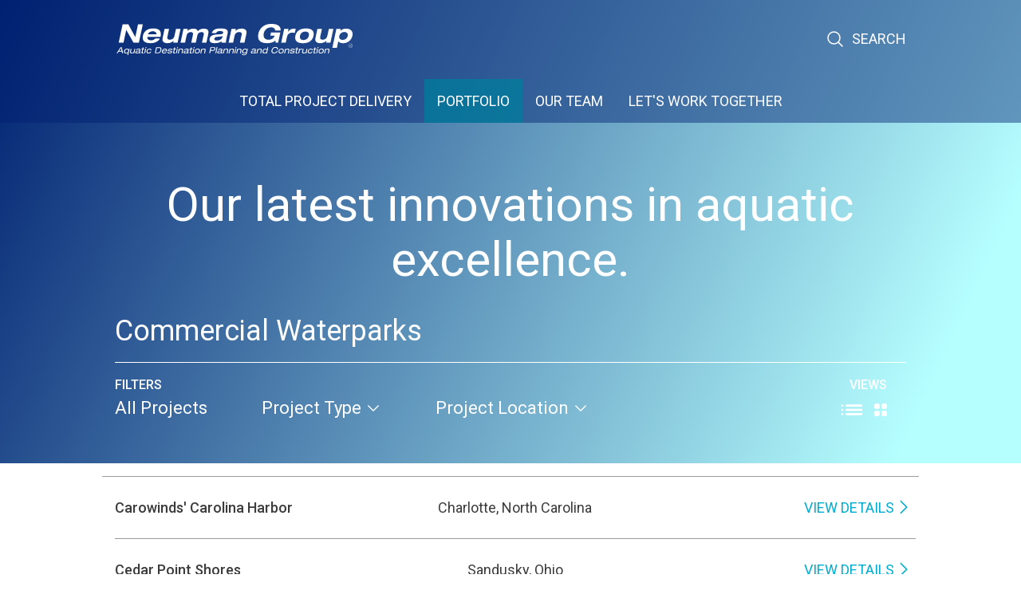

--- FILE ---
content_type: text/html; charset=UTF-8
request_url: https://neumangroup.com/projects/commercial-waterparks?list=true
body_size: 8178
content:
<!DOCTYPE html>
<html xmlns="http://www.w3.org/1999/xhtml" lang="en-US">
<head>
	<!-- Google Tag Manager -->
	<script>(function(w,d,s,l,i){w[l]=w[l]||[];w[l].push({'gtm.start':
	new Date().getTime(),event:'gtm.js'});var f=d.getElementsByTagName(s)[0],
	j=d.createElement(s),dl=l!='dataLayer'?'&l='+l:'';j.async=true;j.src=
	'https://www.googletagmanager.com/gtm.js?id='+i+dl;f.parentNode.insertBefore(j,f);
	})(window,document,'script','dataLayer','GTM-PZZH9F4');</script>
	<!-- End Google Tag Manager -->

							<!--
Ryan Hall Media, LLC.
http://ryanhallmedia.com
```````````````````````````````
neumangroup - 2026
-->

<meta charset="utf-8">
<meta http-equiv="X-UA-Compatible" content="IE=edge">
<meta http-equiv="Content-Type" content="text/html; charset=UTF-8" />
<meta name="viewport" content="width=device-width, initial-scale=1.0, maximum-scale=1.0, user-scalable=no">
<meta name="HandheldFriendly" content="true">
<meta name="MobileOptimized" content="320">

									
	<title>Commercial Waterparks</title>
	<meta name="description" content="Check out the innovative commercial waterparks we brought to life through our leading-edge design-build process.  " />

		<meta property="og:url" content="https://neumangroup.com/projects/commercial-waterparks?list=true" />
	<meta property="og:type" content="website" />
	<meta property="og:title" content="Commercial Waterparks" />
	<meta property="og:image" content="" />
	<meta property="og:description" content="Check out the innovative commercial waterparks we brought to life through our leading-edge design-build process." />
	<meta property="og:site_name" content="Commercial Waterparks" />
	<meta property="og:locale" content="en-US" />
	<meta property="og:locale:alternate" content="en-US" />
	<meta property="og:locale:alternate" content="zh" />
	
	<meta name="twitter:card" content="summary_large_image" />
		<meta name="twitter:url" content="https://neumangroup.com/projects/commercial-waterparks?list=true" />
	<meta name="twitter:title" content="Commercial Waterparks" />
	<meta name="twitter:description" content="Check out the innovative commercial waterparks we brought to life through our leading-edge design-build process." />
	<meta name="twitter:image" content="" />

	<link rel="home" href="https://neumangroup.com/" />
	<link rel="canonical" href="https://neumangroup.com/projects/commercial-waterparks?list=true">

<link rel="apple-touch-icon" sizes="180x180" href="/favicon/neumangroup/apple-touch-icon.png">
<link rel="shortcut icon" href="/favicon/neumangroup/favicon.ico">

<link href="https://fonts.googleapis.com/css?family=Roboto:400,500,700" rel="stylesheet">

<!-- owl slider -->
<!-- another slider -->
<link rel="stylesheet" href="https://cdnjs.cloudflare.com/ajax/libs/Swiper/4.3.5/css/swiper.min.css">

	
  	<style media="screen">
		.hero.hero--short .info--block h1 {
			text-align: left;
		}


		.infinite-scroll-request {
			height: 100%;
			width: 100%;
			display: none;
			background: rgba(0, 0, 0, 0.35);
			position: fixed;
			top: 0;
			left: 0;
			z-index: 100;
		}
		.infinite-scroll-request img {
			height: 50px;
			width: 50px;
			position: absolute;
			top: 50%;
			left: 50%;
			transform: translate(-50%, -50%);
		}
	</style>
  <script type="module">!function(){const e=document.createElement("link").relList;if(!(e&&e.supports&&e.supports("modulepreload"))){for(const e of document.querySelectorAll('link[rel="modulepreload"]'))r(e);new MutationObserver((e=>{for(const o of e)if("childList"===o.type)for(const e of o.addedNodes)if("LINK"===e.tagName&&"modulepreload"===e.rel)r(e);else if(e.querySelectorAll)for(const o of e.querySelectorAll("link[rel=modulepreload]"))r(o)})).observe(document,{childList:!0,subtree:!0})}function r(e){if(e.ep)return;e.ep=!0;const r=function(e){const r={};return e.integrity&&(r.integrity=e.integrity),e.referrerpolicy&&(r.referrerPolicy=e.referrerpolicy),"use-credentials"===e.crossorigin?r.credentials="include":"anonymous"===e.crossorigin?r.credentials="omit":r.credentials="same-origin",r}(e);fetch(e.href,r)}}();</script>
<script>!function(){var e=document.createElement("script");if(!("noModule"in e)&&"onbeforeload"in e){var t=!1;document.addEventListener("beforeload",(function(n){if(n.target===e)t=!0;else if(!n.target.hasAttribute("nomodule")||!t)return;n.preventDefault()}),!0),e.type="module",e.src=".",document.head.appendChild(e),e.remove()}}();</script>
<script src="https://watertechnologyinc.com/dist/assets/polyfills-legacy-2416bf4d.js" nomodule onload="e=new CustomEvent(&#039;vite-script-loaded&#039;, {detail:{path: &#039;vite/legacy-polyfills-legacy&#039;}});document.dispatchEvent(e);" defer></script>
<script type="module" src="https://watertechnologyinc.com/dist/assets/app-15b5cf34.js" crossorigin onload="e=new CustomEvent(&#039;vite-script-loaded&#039;, {detail:{path: &#039;src/js/site.ts&#039;}});document.dispatchEvent(e);" defer></script>
<link href="https://watertechnologyinc.com/dist/assets/site-8b6e9104.css" rel="stylesheet">
<link href="https://watertechnologyinc.com/dist/assets/site-3b6a64ad.css" rel="stylesheet">
<script src="https://watertechnologyinc.com/dist/assets/app-legacy-4e451218.js" nomodule onload="e=new CustomEvent(&#039;vite-script-loaded&#039;, {detail:{path: &#039;src/js/site-legacy.ts&#039;}});document.dispatchEvent(e);" defer></script>
</head>

<body class="preload">
	<!-- Google Tag Manager (noscript) -->
	<noscript><iframe src="https://www.googletagmanager.com/ns.html?id=GTM-PZZH9F4"
	height="0" width="0" style="display:none;visibility:hidden"></iframe></noscript>
	<!-- End Google Tag Manager (noscript) -->
  	
<div class="search__box-group search__box">
	<span class="js-closeit-group button--close library-fontello">
		<svg xmlns="http://www.w3.org/2000/svg" fill="none" id="closeBtn" viewbox="0 0 24 24" stroke-width="1.5" stroke="currentColor" class="w-6 h-6">
			<path stroke-linecap="round" stroke-linejoin="round" d="M9.75 9.75l4.5 4.5m0-4.5l-4.5 4.5M21 12a9 9 0 11-18 0 9 9 0 0118 0z"/>
		</svg>
	</span>
	<div class="search__box--in">

		<span class="searchModal__helptext">Search For:</span>
		<form class="searchpageform" action="https://neumangroup.com/search" role="Search">
			<input class="js-search__input field__input" type="search" name="q" placeholder="What are you looking for?" autocomplete="off">
			<input class="button button--border" type="submit" value="SEARCH">
		</form>

	</div>
</div>

<nav class="js--navigation navigation group">
	<div class="container container--big container--nav">

		<div class="nav__logo">
			<a href="/"><img src="/assets/img/general/Neu-Logo.svg" alt="Neuman Group – Aquatic Destination Planning and Construction"></a>
		</div>

		<div class="navigation__hamburger js-hamburger library-fontello">
			<i class="icon icon-menu">
				<svg viewbox="0 0 24 24" fill="none" xmlns="http://www.w3.org/2000/svg">
					<g id="SVGRepo_bgCarrier" stroke-width="0"></g>
					<g id="SVGRepo_tracerCarrier" stroke-linecap="round" stroke-linejoin="round"></g>
					<g id="SVGRepo_iconCarrier">
						<g id="Menu / Hamburger_MD">
							<path id="Vector" d="M5 17H19M5 12H19M5 7H19" stroke="#ffffff" stroke-width="2" stroke-linecap="round" stroke-linejoin="round"></path>
						</g>
					</g>
				</svg>
			</i>
			<i class="icon icon-cancel">
				<svg xmlns="http://www.w3.org/2000/svg" fill="none" id="closeBtn" viewbox="0 0 24 24" stroke-width="1.5" stroke="currentColor" class="w-6 h-6">
					<path stroke-linecap="round" stroke-linejoin="round" d="M9.75 9.75l4.5 4.5m0-4.5l-4.5 4.5M21 12a9 9 0 11-18 0 9 9 0 0118 0z"/>
				</svg>
			</i>
		</div>

		<div
			class="nav__list--action">
			<!-- <div class="nav__language">
															        															          <a href="/zh" class="nav__language--switch">ZH</a>
															          <a href="/" class="nav__language--switch active">EN</a>
															        															      </div> -->
			<a href="#" class="js-searchbutton-group nav__search">
				<span>
					<i>
						<svg xmlns="http://www.w3.org/2000/svg" fill="none" stroke-width="1.5" stroke="currentColor" id="search-icon" width="10px">
							<path stroke-linecap="round" stroke-linejoin="round" d="M21 21l-5.197-5.197m0 0A7.5 7.5 0 105.196 5.196a7.5 7.5 0 0010.607 10.607z"/>
						</svg>
					</i>
				</span>
				Search
			</a>
		</div>

		<div class="js-headerNav nav__list desktop__nav neumangroup">

						<ul class="nav__list--group">
								<li class="nav__list--item group">
					<a href="https://neumangroup.com/services/total-project-delivery" class="nav__list--link disabled--parent">Total Project Delivery</a>
										<ul class="group">
										<li class="nav__list--item group">
					<a href="https://neumangroup.com/services/overview" class="nav__list--child">Overview</a>
									</li>
								<li class="nav__list--item group">
					<a href="https://neumangroup.com/services/pre-construction" class="nav__list--child">Pre-Construction</a>
									</li>
								<li class="nav__list--item group">
					<a href="https://neumangroup.com/services/design-and-engineering" class="nav__list--child">Design and Engineering</a>
									</li>
								<li class="nav__list--item group">
					<a href="https://neumangroup.com/services/design-build-construction" class="nav__list--child">Design-Build Construction</a>
									</li>
								<li class="nav__list--item group">
					<a href="https://neumangroup.com/services/start-up-commissioning-warranty" class="nav__list--child">Start-up, Commissioning, Warranty</a>
									</li>
									</ul>
									</li>
								<li class="nav__list--item group">
					<a href="https://neumangroup.com/projects" class="nav__list--link disabled--parent active">Portfolio</a>
										<ul class="group">
										<li class="nav__list--item group">
					<a href="https://neumangroup.com/projects" class="disabled active">Project</a>
										<ul class="group">
										<li class="nav__list--item group">
					<a href="https://neumangroup.com/projects" class="nav__list--child active">View All</a>
									</li>
									</ul>
									</li>
								<li class="nav__list--item group">
					<a href="https://neumangroup.com/projects" class="disabled active">Project Type</a>
										<ul class="group">
										<li class="nav__list--item group">
					<a href="https://neumangroup.com/projects/commercial-waterparks" class=" active">Commercial Waterparks</a>
									</li>
								<li class="nav__list--item group">
					<a href="https://neumangroup.com/projects/resort-and-hospitality" class="">Resort and Hospitality</a>
									</li>
								<li class="nav__list--item group">
					<a href="https://neumangroup.com/projects/other-type" class="">Other Projects</a>
									</li>
									</ul>
									</li>
								<li class="nav__list--item group">
					<a href="https://neumangroup.com/projects" class="disabled active">Project Location</a>
										<ul class="group">
										<li class="nav__list--item group">
					<a href="https://neumangroup.com/projects/united-states" class="">United States</a>
										<ul class="group">
										<li class="nav__list--item group">
					<a href="https://neumangroup.com/projects/eastern" class="">Eastern</a>
									</li>
								<li class="nav__list--item group">
					<a href="https://neumangroup.com/projects/central" class="">Central</a>
									</li>
								<li class="nav__list--item group">
					<a href="https://neumangroup.com/projects/mountain" class="">Mountain</a>
									</li>
								<li class="nav__list--item group">
					<a href="https://neumangroup.com/projects/pacific" class="">Pacific</a>
									</li>
									</ul>
									</li>
									</ul>
									</li>
									</ul>
									</li>
								<li class="nav__list--item group">
					<a href="https://neumangroup.com/corporate-overview" class="nav__list--link disabled--parent">Our Team</a>
										<ul class="group">
										<li class="nav__list--item group">
					<a href="https://neumangroup.com/corporate-overview" class="nav__list--child">Corporate Overview</a>
									</li>
								<li class="nav__list--item group">
					<a href="https://neumangroup.com/team-bios" class="nav__list--child">Team Bios</a>
									</li>
								<li class="nav__list--item group">
					<a href="https://neumangroup.com/careers" class="nav__list--child">Careers</a>
									</li>
									</ul>
									</li>
								<li class="nav__list--item group">
					<a href="https://neumangroup.com/contact" class="nav__list--link ">Let&#039;s Work Together</a>
									</li>
							</ul>

		</div>
				<div class="mobile__nav group">
			<div
				class="nav__list--action">
				<!-- <div class="nav__language">
																				          																				            <a href="/zh" class="nav__language--switch">ZH</a>
																				            <a href="/" class="nav__language--switch active">EN</a>
																				          																				        </div> -->
				<a href="#" class="js-searchbutton nav__search">
					<span class="library-fontello">
						<i class="icon-search"></i>
					</span>
					Search
				</a>
			</div>

			<div class="js-headerNav nav__list">

								<ul class="nav__list--group">
										<li class="nav__list--item">
						<a href="https://neumangroup.com/services/total-project-delivery" class="nav__list--link disabled--parent">Total Project Delivery</a>
												<ul>
												<li class="nav__list--item">
						<a href="https://neumangroup.com/services/overview" class="nav__list--child">Overview</a>
											</li>
										<li class="nav__list--item">
						<a href="https://neumangroup.com/services/pre-construction" class="nav__list--child">Pre-Construction</a>
											</li>
										<li class="nav__list--item">
						<a href="https://neumangroup.com/services/design-and-engineering" class="nav__list--child">Design and Engineering</a>
											</li>
										<li class="nav__list--item">
						<a href="https://neumangroup.com/services/design-build-construction" class="nav__list--child">Design-Build Construction</a>
											</li>
										<li class="nav__list--item">
						<a href="https://neumangroup.com/services/start-up-commissioning-warranty" class="nav__list--child">Start-up, Commissioning, Warranty</a>
											</li>
											</ul>
											</li>
										<li class="nav__list--item">
						<a href="https://neumangroup.com/projects" class="nav__list--link disabled--parent active">Portfolio</a>
												<ul>
												<li class="nav__list--item">
						<a href="https://neumangroup.com/projects" class="disabled active">Project</a>
												<ul>
												<li class="nav__list--item">
						<a href="https://neumangroup.com/projects" class="nav__list--child active">View All</a>
											</li>
											</ul>
											</li>
										<li class="nav__list--item">
						<a href="https://neumangroup.com/projects" class="disabled active">Project Type</a>
												<ul>
												<li class="nav__list--item">
						<a href="https://neumangroup.com/projects/commercial-waterparks" class=" active">Commercial Waterparks</a>
											</li>
										<li class="nav__list--item">
						<a href="https://neumangroup.com/projects/resort-and-hospitality" class="">Resort and Hospitality</a>
											</li>
										<li class="nav__list--item">
						<a href="https://neumangroup.com/projects/other-type" class="">Other Projects</a>
											</li>
											</ul>
											</li>
										<li class="nav__list--item">
						<a href="https://neumangroup.com/projects" class="disabled active">Project Location</a>
												<ul>
												<li class="nav__list--item">
						<a href="https://neumangroup.com/projects/united-states" class="">United States</a>
												<ul>
												<li class="nav__list--item">
						<a href="https://neumangroup.com/projects/eastern" class="">Eastern</a>
											</li>
										<li class="nav__list--item">
						<a href="https://neumangroup.com/projects/central" class="">Central</a>
											</li>
										<li class="nav__list--item">
						<a href="https://neumangroup.com/projects/mountain" class="">Mountain</a>
											</li>
										<li class="nav__list--item">
						<a href="https://neumangroup.com/projects/pacific" class="">Pacific</a>
											</li>
											</ul>
											</li>
											</ul>
											</li>
											</ul>
											</li>
										<li class="nav__list--item">
						<a href="https://neumangroup.com/corporate-overview" class="nav__list--link disabled--parent">Our Team</a>
												<ul>
												<li class="nav__list--item">
						<a href="https://neumangroup.com/corporate-overview" class="nav__list--child">Corporate Overview</a>
											</li>
										<li class="nav__list--item">
						<a href="https://neumangroup.com/team-bios" class="nav__list--child">Team Bios</a>
											</li>
										<li class="nav__list--item">
						<a href="https://neumangroup.com/careers" class="nav__list--child">Careers</a>
											</li>
											</ul>
											</li>
										<li class="nav__list--item">
						<a href="https://neumangroup.com/contact" class="nav__list--link ">Let&#039;s Work Together</a>
											</li>
									</ul>

			</div>
		</div>
	</div>
</nav>

  <main role="main" class="js-main main">
  	
		<div class="js-ajax-wrapper" style="overflow:hidden;">

				<style media="screen">
		.hero {
			background: rgb(182, 255, 255);
			background: linear-gradient(115deg, rgb(0,33,113) 0%, rgb(182,255,255) 90%);
		}
	</style>

<header class="hero hero--short">
	<div class="container container--flex">
		<div class="info--block">
																<h1>Our latest innovations in aquatic excellence.</h1>
			
							



	<h4 style="margin-top:2rem;">Commercial Waterparks</h4>


<div class="filter">

	<div class="filter__bar">
		<span class="filter__bar--label">FILTERS</span>
		<div class="filter__bar--tags">
			<div class="tags">

									<a class="filter__bar--tag" href="https://neumangroup.com/projects?list=true">All Projects</a>
				
				<a class="js-dropdownFirst filter__bar--tag dontwrap" href="#">
					project type
					<span>
						<i>
							<svg xmlns="http://www.w3.org/2000/svg" fill="none" viewbox="0 0 24 24" stroke-width="1.5" stroke="currentColor" class="w-6 h-6">
								<path stroke-linecap="round" stroke-linejoin="round" d="M19.5 8.25l-7.5 7.5-7.5-7.5"/>
							</svg>
						</i>
					</span>
				</a>

				<a class="js-dropdownSecond filter__bar--tag dontwrap" href="#">
					project location
					<span>
						<i>
							<svg xmlns="http://www.w3.org/2000/svg" fill="none" viewbox="0 0 24 24" stroke-width="1.5" stroke="currentColor" class="w-6 h-6">
								<path stroke-linecap="round" stroke-linejoin="round" d="M19.5 8.25l-7.5 7.5-7.5-7.5"/>
							</svg>
						</i>
					</span>
				</a>
			</div>
			<div class="tags__group">
				<div class="tags__group--dropdown js-dropdownOne">
					<div class="dropdown">
																					<a class="dropdown__tag" href="https://neumangroup.com/projects/community-recreation?list=true">Community Recreation </a>
															<a class="dropdown__tag gold" href="https://neumangroup.com/projects/commercial-waterparks?list=true">Commercial Waterparks</a>
															<a class="dropdown__tag" href="https://neumangroup.com/projects/education-competition-and-training?list=true">Competition, Education and Training</a>
															<a class="dropdown__tag" href="https://neumangroup.com/projects/resort-and-hospitality?list=true">Resort and Hospitality</a>
															<a class="dropdown__tag" href="https://neumangroup.com/projects/therapy-and-wellness?list=true">Therapy and Wellness</a>
															<a class="dropdown__tag" href="https://neumangroup.com/projects/swimming-pools?list=true">Swimming Pools</a>
															<a class="dropdown__tag" href="https://neumangroup.com/projects/commercial-competition?list=true">Commercial &amp; Competition</a>
															<a class="dropdown__tag" href="https://neumangroup.com/projects/specialist?list=true">Specialist</a>
															<a class="dropdown__tag" href="https://neumangroup.com/projects/residential?list=true">Residential</a>
															<a class="dropdown__tag" href="https://neumangroup.com/projects/stainless-steel?list=true">Stainless Steel</a>
															<a class="dropdown__tag" href="https://neumangroup.com/projects/waterparks-leisure?list=true">Waterparks &amp; Leisure</a>
															<a class="dropdown__tag" href="https://neumangroup.com/projects/indoor?list=true">Indoor</a>
															<a class="dropdown__tag" href="https://neumangroup.com/projects/outdoor?list=true">Outdoor</a>
															<a class="dropdown__tag" href="https://neumangroup.com/projects/refurbishments?list=true">Refurbishments</a>
															<a class="dropdown__tag" href="https://neumangroup.com/projects/other-type?list=true">Other Projects</a>
																		</div>
				</div>

				<div class="tags__group--dropdown js-dropdownTwo">
					<div class="dropdown">
																					<a class="dropdown__tag" href="https://neumangroup.com/projects/united-states?list=true">United States</a>
															<a class="dropdown__tag" href="https://neumangroup.com/projects/eastern?list=true">Eastern</a>
															<a class="dropdown__tag" href="https://neumangroup.com/projects/central?list=true">Central</a>
															<a class="dropdown__tag" href="https://neumangroup.com/projects/mountain?list=true">Mountain</a>
															<a class="dropdown__tag" href="https://neumangroup.com/projects/pacific?list=true">Pacific</a>
															<a class="dropdown__tag" href="https://neumangroup.com/projects/asia?list=true">Asia</a>
															<a class="dropdown__tag" href="https://neumangroup.com/projects/canada?list=true">Canada</a>
															<a class="dropdown__tag" href="https://neumangroup.com/projects/europe?list=true">Europe</a>
															<a class="dropdown__tag" href="https://neumangroup.com/projects/middle-east-asia?list=true">Middle East &amp; Asia</a>
															<a class="dropdown__tag" href="https://neumangroup.com/projects/middle-east?list=true">Middle East</a>
															<a class="dropdown__tag" href="https://neumangroup.com/projects/uk?list=true">UK</a>
															<a class="dropdown__tag" href="https://neumangroup.com/projects/other-location?list=true">Other</a>
																		</div>
				</div>
			</div>
		</div>
	</div>

	<div class="filter__change">
		<span class="filter__bar--label">views</span>
		<div class="filter__change--options">
							<a class="option" href="/projects/commercial-waterparks?list=true">
					<span>
						<i>
							<svg class="singleView" viewbox="0 0 24 24" fill="none" xmlns="http://www.w3.org/2000/svg" stroke="#ffffff">
								<g id="SVGRepo_bgCarrier" stroke-width="0"></g>
								<g id="SVGRepo_tracerCarrier" stroke-linecap="round" stroke-linejoin="round"></g>
								<g id="SVGRepo_iconCarrier">
									<path d="M7 8H21M7 12H21M7 16H21M3 8H3.01M3 12H3.01M3 16H3.01" stroke="#ffffff" stroke-width="2" stroke-linecap="round" stroke-linejoin="round"></path>
								</g>
							</svg>
						</i>
					</span>
				</a>
				<a class="option" href="/projects/commercial-waterparks">
					<span>
						<i>
							<svg class="gridView" viewbox="0 0 28 28" version="1.1" xmlns="http://www.w3.org/2000/svg" xmlns:xlink="http://www.w3.org/1999/xlink" xmlns:sketch="http://www.bohemiancoding.com/sketch/ns" fill="#000000">
								<g id="SVGRepo_bgCarrier" stroke-width="0"></g>
								<g id="SVGRepo_tracerCarrier" stroke-linecap="round" stroke-linejoin="round"></g>
								<g id="SVGRepo_iconCarrier">
									<title>grid</title>
									<desc>Created with Sketch Beta.</desc>
									<defs></defs>
									<g id="Page-1" stroke="none" stroke-width="1" fill="none" fill-rule="evenodd" sketch:type="MSPage">
										<g id="Icon-Set-Filled" sketch:type="MSLayerGroup" transform="translate(-104.000000, -935.000000)" fill="#ffffff">
											<path d="M128,935 L124,935 C121.791,935 120,936.791 120,939 L120,943 C120,945.209 121.791,947 124,947 L128,947 C130.209,947 132,945.209 132,943 L132,939 C132,936.791 130.209,935 128,935 L128,935 Z M128,951 L124,951 C121.791,951 120,952.791 120,955 L120,959 C120,961.209 121.791,963 124,963 L128,963 C130.209,963 132,961.209 132,959 L132,955 C132,952.791 130.209,951 128,951 L128,951 Z M112,951 L108,951 C105.791,951 104,952.791 104,955 L104,959 C104,961.209 105.791,963 108,963 L112,963 C114.209,963 116,961.209 116,959 L116,955 C116,952.791 114.209,951 112,951 L112,951 Z M112,935 L108,935 C105.791,935 104,936.791 104,939 L104,943 C104,945.209 105.791,947 108,947 L112,947 C114.209,947 116,945.209 116,943 L116,939 C116,936.791 114.209,935 112,935 L112,935 Z" id="grid" sketch:type="MSShapeGroup"></path>
										</g>
									</g>
								</g>
							</svg>
						</i>
					</span>
				</a>
					</div>
	</div>

</div>
			
			
    </div>
  </div>
</header>
			
							<section class="section">
					<div class="container container--reg entry__list grid">
						<div class="grid-sizer longer"></div>
													<div class="entry__item entry__item--job grid-item post" style="width:98%;">
								<p class="item--one">Carowinds' Carolina Harbor</p>
								<p class="item--two">Charlotte, North Carolina</p>
								<a href="https://neumangroup.com/projects/carowinds-carolina-harbor" class="button button--text item--three">
									View Details
									<span>
										<i>
											<svg xmlns="http://www.w3.org/2000/svg" fill="none" stroke-width="1.5" stroke="currentColor">
												<path stroke-linecap="round" stroke-linejoin="round" d="M8.25 4.5l7.5 7.5-7.5 7.5"/>
											</svg>
										</i>
									</span>
								</a>
							</div>
													<div class="entry__item entry__item--job grid-item post" style="width:98%;">
								<p class="item--one">Cedar Point Shores</p>
								<p class="item--two">Sandusky, Ohio</p>
								<a href="https://neumangroup.com/projects/cedar-point-shores" class="button button--text item--three">
									View Details
									<span>
										<i>
											<svg xmlns="http://www.w3.org/2000/svg" fill="none" stroke-width="1.5" stroke="currentColor">
												<path stroke-linecap="round" stroke-linejoin="round" d="M8.25 4.5l7.5 7.5-7.5 7.5"/>
											</svg>
										</i>
									</span>
								</a>
							</div>
													<div class="entry__item entry__item--job grid-item post" style="width:98%;">
								<p class="item--one">The Boardwalk at Hersheypark</p>
								<p class="item--two">Hershey, Pennsylvania</p>
								<a href="https://neumangroup.com/projects/boardwalk-at-hersheypark" class="button button--text item--three">
									View Details
									<span>
										<i>
											<svg xmlns="http://www.w3.org/2000/svg" fill="none" stroke-width="1.5" stroke="currentColor">
												<path stroke-linecap="round" stroke-linejoin="round" d="M8.25 4.5l7.5 7.5-7.5 7.5"/>
											</svg>
										</i>
									</span>
								</a>
							</div>
													<div class="entry__item entry__item--job grid-item post" style="width:98%;">
								<p class="item--one">Aquatica SeaWorld Waterpark San Antonio</p>
								<p class="item--two">San Antonio, Texas</p>
								<a href="https://neumangroup.com/projects/aquatica-seaworld-waterpark-san-antonio" class="button button--text item--three">
									View Details
									<span>
										<i>
											<svg xmlns="http://www.w3.org/2000/svg" fill="none" stroke-width="1.5" stroke="currentColor">
												<path stroke-linecap="round" stroke-linejoin="round" d="M8.25 4.5l7.5 7.5-7.5 7.5"/>
											</svg>
										</i>
									</span>
								</a>
							</div>
													<div class="entry__item entry__item--job grid-item post" style="width:98%;">
								<p class="item--one">Knott’s Berry Farm Soak City</p>
								<p class="item--two">Buena Park, California</p>
								<a href="https://neumangroup.com/projects/knotts-berry-farm-soak-city" class="button button--text item--three">
									View Details
									<span>
										<i>
											<svg xmlns="http://www.w3.org/2000/svg" fill="none" stroke-width="1.5" stroke="currentColor">
												<path stroke-linecap="round" stroke-linejoin="round" d="M8.25 4.5l7.5 7.5-7.5 7.5"/>
											</svg>
										</i>
									</span>
								</a>
							</div>
													<div class="entry__item entry__item--job grid-item post" style="width:98%;">
								<p class="item--one">Dollywood's Splash Country Water Adventure Park</p>
								<p class="item--two">Pigeon Forge, Tennessee</p>
								<a href="https://neumangroup.com/projects/dollywood-splash-country" class="button button--text item--three">
									View Details
									<span>
										<i>
											<svg xmlns="http://www.w3.org/2000/svg" fill="none" stroke-width="1.5" stroke="currentColor">
												<path stroke-linecap="round" stroke-linejoin="round" d="M8.25 4.5l7.5 7.5-7.5 7.5"/>
											</svg>
										</i>
									</span>
								</a>
							</div>
													<div class="entry__item entry__item--job grid-item post" style="width:98%;">
								<p class="item--one">Soak City Waterpark at Kings Dominion</p>
								<p class="item--two">Doswell, Virginia</p>
								<a href="https://neumangroup.com/projects/soak-city-kings-dominion" class="button button--text item--three">
									View Details
									<span>
										<i>
											<svg xmlns="http://www.w3.org/2000/svg" fill="none" stroke-width="1.5" stroke="currentColor">
												<path stroke-linecap="round" stroke-linejoin="round" d="M8.25 4.5l7.5 7.5-7.5 7.5"/>
											</svg>
										</i>
									</span>
								</a>
							</div>
													<div class="entry__item entry__item--job grid-item post" style="width:98%;">
								<p class="item--one">Soak City Waterpark at Kings Island</p>
								<p class="item--two">Mason, Ohio</p>
								<a href="https://neumangroup.com/projects/soak-city-kings-island" class="button button--text item--three">
									View Details
									<span>
										<i>
											<svg xmlns="http://www.w3.org/2000/svg" fill="none" stroke-width="1.5" stroke="currentColor">
												<path stroke-linecap="round" stroke-linejoin="round" d="M8.25 4.5l7.5 7.5-7.5 7.5"/>
											</svg>
										</i>
									</span>
								</a>
							</div>
											</div>
				</section>
			
			
			<section class="section">
				<div class="container container--tight">
																<div class="paginateindex"> 																	<a href="https://neumangroup.com/projects/commercial-waterparks/p2?list=true?list=true" class="button button--border  pagination__next group">Load More</a>
																			</div>
					<div class="page-load-status">
						<p class="infinite-scroll-request">
							<img src="../assets/img/loading-animated-png-5.gif" alt="">
						</p>
											</div>
				</div>
			</section>

		</div>

	  </main>

  	<footer class="footer">
	<div class="container container--flex container--big container--foot">
		<div class="footer__section footer--info">
			<a href="/" style="width:100%;"><img src="/assets/img/general/Neu-Footer-Logo.svg" alt="Neuman Group – Aquatic Destination Planning and Construction" style="width:100%; max-width:325px;"></a>
			<span class="links">
				<span class="copywrite">&copy;
					<script type="text/javascript">
						document.write((new Date()).getFullYear());
					</script>
					Neuman Group</span>
				<a href="/privacy-policy" class="button--footer group">Privacy Policy</a>
				<a href="/sitemap" class="button--footer group">Sitemap</a>
			</span>

			<div class="footer__section--social">

																									
			</div>
		</div>

		<div class="footer__section footer--location">

												<div class="location">
						<p>Neuman Group
							(W9684 Beaverland Pkwy.)<br/>PO Box 413<br />
Beaver Dam, WI 53916</p>

						

<a href="tel:920.885.8385" target="" class="button button--text mobile--phone group">920.885.8385</a>
						<span class="button button--text desktop--phone group">920.885.8385</span>
					</div>
							
		</div>
	</div>
</footer>

	<script src="https://ajax.googleapis.com/ajax/libs/jquery/3.2.1/jquery.min.js"></script>

<script type="text/javascript" src="https://cdnjs.cloudflare.com/ajax/libs/fitvids/1.1.0/jquery.fitvids.min.js"></script>
<script type="text/javascript" src="https://cdnjs.cloudflare.com/ajax/libs/parsley.js/2.7.2/parsley.min.js"></script>


<!-- owl slider -->
<!-- another slider -->
<script src="https://cdnjs.cloudflare.com/ajax/libs/Swiper/4.3.5/js/swiper.min.js"></script>
<!-- parallax -->
<script src="/assets/js/vendor/parallax.min.js" type="text/javascript"></script>
<!-- scroll animations -->

<script src="/assets/js/site.js" type="text/javascript"></script>


				<script type="text/javascript">
			$(document).ready(function () {
$('.js-dropdownFirst').on('click', function (e) {
e.preventDefault();
$(this).siblings().addClass('makeitblue');
$(this).removeClass('makeitblue');
$('.js-dropdownOne').toggleClass('showit');
$('.js-dropdownOne').slideDown();
$('.js-dropdownTwo').slideUp();

if ($('.js-dropdownTwo').hasClass('showit')) {
$('.js-dropdownTwo').removeClass('showit');
}

if ($('.js-dropdownOne' && '.js-dropdownTwo').height() < 1) {
$('.js-dropdownOne').slideDown();
} else if ($('.js-dropdownOne').height() > 1) {
$('.js-dropdownOne').slideUp();
$(this).siblings().removeClass('makeitblue');
}
});

$('.js-dropdownSecond').on('click', function (e) {
e.preventDefault();
$(this).siblings().addClass('makeitblue');
$(this).removeClass('makeitblue');
$('.js-dropdownTwo').toggleClass('showit');
$('.js-dropdownTwo').slideDown();
$('.js-dropdownOne').slideUp();

if ($('.js-dropdownOne').hasClass('showit')) {
$('.js-dropdownOne').removeClass('showit');
}

if ($('.js-dropdownOne' && '.js-dropdownTwo').height() < 1) {
$('.js-dropdownTwo').slideDown();
} else if ($('.js-dropdownTwo').height() > 1) {
$('.js-dropdownTwo').slideUp();
$(this).siblings().removeClass('makeitblue');
}
});

});
		</script>

		<!-- masonry -->
		<script src="/assets/js/vendor/masonry.pkgd.min.js" type="text/javascript"></script>
		<script src="/assets/js/vendor/imagesloaded.pkgd.min.js" type="text/javascript"></script>
		<script type="text/javascript">// init Masonry
// var $grid = $('.grid').masonry({
// // options...
// itemSelector:     '.grid-item',
// percentPosition:  true,
// columnWidth:      '.grid-sizer',
// horizontalOrder:  true,
// transitionDuration: '0.2s'
// });
// // layout Masonry after each image loads
// $grid.imagesLoaded().progress( function() {
// $grid.masonry('layout');
// });
	</script>


		<script src="https://unpkg.com/infinite-scroll@3/dist/infinite-scroll.pkgd.js"></script>
	<script type="text/javascript">


		var $grid = $('.grid').masonry({
itemSelector: '.grid-item',
percentPosition: true,
columnWidth: '.grid-sizer',
horizontalOrder: false,
transitionDuration: '0.2s'
});

// get Masonry instance
var msnry = $grid.data('masonry');

// initial items reveal
// $grid.imagesLoaded( function() {
// $grid.removeClass('are-images-unloaded');
// $grid.masonry( 'option', { itemSelector: '.grid-item' });
// var $items = $grid.find('.grid-item');
// $grid.masonry( 'appended', $items );
// });

$grid.imagesLoaded().progress(function () {
$grid.masonry('layout');
});

$grid.infiniteScroll({
path: '.pagination__next',
append: '.post',
outlayer: msnry,
status: '.page-load-status',
scrollThreshold: false,
button: '.pagination__next',
history: false
});
	</script>

</body>
</html>


--- FILE ---
content_type: text/css
request_url: https://watertechnologyinc.com/dist/assets/site-3b6a64ad.css
body_size: 16792
content:
/*! normalize.css v3.0.2 | MIT License | git.io/normalize */html{font-family:sans-serif;-ms-text-size-adjust:100%;-webkit-text-size-adjust:100%}body{margin:0}article,aside,details,figcaption,figure,footer,header,hgroup,main,menu,nav,section,summary{display:block}audio,canvas,progress,video{display:inline-block;vertical-align:baseline}audio:not([controls]){display:none;height:0}[hidden],template{display:none}a{background-color:transparent}a:active,a:hover{outline:0}abbr[title]{border-bottom:1px dotted}b,strong{font-weight:700}dfn{font-style:italic}h1{font-size:2em;margin:.67em 0}mark{background:#ff0;color:#000}small{font-size:80%}sub,sup{font-size:75%;line-height:0;position:relative;vertical-align:baseline}sup{top:-.5em}sub{bottom:-.25em}img{border:0}svg:not(:root){overflow:hidden}figure{margin:1em 40px}hr{box-sizing:content-box;height:0}pre{overflow:auto}code,kbd,pre,samp{font-family:monospace,monospace;font-size:1em}button,input,optgroup,select,textarea{color:inherit;font:inherit;margin:0}button{overflow:visible}button,select{text-transform:none}button,html input[type=button],input[type=reset],input[type=submit]{-webkit-appearance:button;cursor:pointer}button[disabled],html input[disabled]{cursor:default}button::-moz-focus-inner,input::-moz-focus-inner{border:0;padding:0}input{line-height:normal}input[type=checkbox],input[type=radio]{box-sizing:border-box;padding:0}input[type=number]::-webkit-inner-spin-button,input[type=number]::-webkit-outer-spin-button{height:auto}input[type=search]{-webkit-appearance:textfield;box-sizing:content-box}input[type=search]::-webkit-search-cancel-button,input[type=search]::-webkit-search-decoration{-webkit-appearance:none}fieldset{border:1px solid #c0c0c0;margin:0 2px;padding:.35em .625em .75em}legend{border:0;padding:0}textarea{overflow:auto}optgroup{font-weight:700}table{border-collapse:collapse;border-spacing:0}td,th{padding:0}/*!
 * animate.css -http://daneden.me/animate
 * Version - 3.5.1
 * Licensed under the MIT license - http://opensource.org/licenses/MIT
 *
 * Copyright (c) 2016 Daniel Eden
 */.animated{animation-duration:1s;animation-fill-mode:both}.animated.hinge{animation-duration:2s}.animated.flipOutX,.animated.flipOutY,.animated.bounceIn,.animated.bounceOut{animation-duration:.75s}@keyframes wobble{0%{transform:none}15%{transform:translate3d(-25%,0,0) rotate3d(0,0,1,-5deg)}30%{transform:translate3d(20%,0,0) rotate3d(0,0,1,3deg)}45%{transform:translate3d(-15%,0,0) rotate3d(0,0,1,-3deg)}60%{transform:translate3d(10%,0,0) rotate3d(0,0,1,2deg)}75%{transform:translate3d(-5%,0,0) rotate3d(0,0,1,-1deg)}to{transform:none}}@keyframes jello{0%,11.1%,to{transform:none}22.2%{transform:skew(-12.5deg) skewY(-12.5deg)}33.3%{transform:skew(6.25deg) skewY(6.25deg)}44.4%{transform:skew(-3.125deg) skewY(-3.125deg)}55.5%{transform:skew(1.5625deg) skewY(1.5625deg)}66.6%{transform:skew(-.78125deg) skewY(-.78125deg)}77.7%{transform:skew(.390625deg) skewY(.390625deg)}88.8%{transform:skew(-.1953125deg) skewY(-.1953125deg)}}.bounceIn{animation-name:bounceIn}@keyframes bounceInDown{0%,60%,75%,90%,to{animation-timing-function:cubic-bezier(.215,.61,.355,1)}0%{opacity:0;transform:translate3d(0,-3000px,0)}60%{opacity:1;transform:translate3d(0,25px,0)}75%{transform:translate3d(0,-10px,0)}90%{transform:translate3d(0,5px,0)}to{transform:none}}@keyframes bounceInLeft{0%,60%,75%,90%,to{animation-timing-function:cubic-bezier(.215,.61,.355,1)}0%{opacity:0;transform:translate3d(-3000px,0,0)}60%{opacity:1;transform:translate3d(25px,0,0)}75%{transform:translate3d(-10px,0,0)}90%{transform:translate3d(5px,0,0)}to{transform:none}}@keyframes bounceInRight{0%,60%,75%,90%,to{animation-timing-function:cubic-bezier(.215,.61,.355,1)}0%{opacity:0;transform:translate3d(3000px,0,0)}60%{opacity:1;transform:translate3d(-25px,0,0)}75%{transform:translate3d(10px,0,0)}90%{transform:translate3d(-5px,0,0)}to{transform:none}}.bounceOut{animation-name:bounceOut}@keyframes fadeInDown{0%{opacity:0;transform:translate3d(0,-100%,0)}to{opacity:1;transform:none}}@keyframes fadeInDownBig{0%{opacity:0;transform:translate3d(0,-2000px,0)}to{opacity:1;transform:none}}@keyframes fadeInLeft{0%{opacity:0;transform:translate3d(-100%,0,0)}to{opacity:1;transform:none}}@keyframes fadeInLeftBig{0%{opacity:0;transform:translate3d(-2000px,0,0)}to{opacity:1;transform:none}}@keyframes fadeInRight{0%{opacity:0;transform:translate3d(100%,0,0)}to{opacity:1;transform:none}}@keyframes fadeInRightBig{0%{opacity:0;transform:translate3d(2000px,0,0)}to{opacity:1;transform:none}}@keyframes fadeInUp{0%{opacity:0;transform:translate3d(0,100%,0)}to{opacity:1;transform:none}}@keyframes fadeInUpBig{0%{opacity:0;transform:translate3d(0,2000px,0)}to{opacity:1;transform:none}}@keyframes fadeOutLeft{0%{opacity:1}to{opacity:0;transform:translate3d(-100%,0,0)}}@keyframes flip{0%{transform:perspective(400px) rotateY(-360deg);animation-timing-function:ease-out}40%{transform:perspective(400px) translateZ(150px) rotateY(-190deg);animation-timing-function:ease-out}50%{transform:perspective(400px) translateZ(150px) rotateY(-170deg);animation-timing-function:ease-in}80%{transform:perspective(400px) scale3d(.95,.95,.95);animation-timing-function:ease-in}to{transform:perspective(400px);animation-timing-function:ease-in}}.flipOutX{animation-name:flipOutX;backface-visibility:visible!important}.flipOutY{backface-visibility:visible!important;animation-name:flipOutY}@keyframes lightSpeedIn{0%{transform:translate3d(100%,0,0) skew(-30deg);opacity:0}60%{transform:skew(20deg);opacity:1}80%{transform:skew(-5deg);opacity:1}to{transform:none;opacity:1}}@keyframes rotateIn{0%{transform-origin:center;transform:rotate3d(0,0,1,-200deg);opacity:0}to{transform-origin:center;transform:none;opacity:1}}@keyframes rotateInDownLeft{0%{transform-origin:left bottom;transform:rotate3d(0,0,1,-45deg);opacity:0}to{transform-origin:left bottom;transform:none;opacity:1}}@keyframes rotateInDownRight{0%{transform-origin:right bottom;transform:rotate3d(0,0,1,45deg);opacity:0}to{transform-origin:right bottom;transform:none;opacity:1}}@keyframes rotateInUpLeft{0%{transform-origin:left bottom;transform:rotate3d(0,0,1,45deg);opacity:0}to{transform-origin:left bottom;transform:none;opacity:1}}@keyframes rotateInUpRight{0%{transform-origin:right bottom;transform:rotate3d(0,0,1,-90deg);opacity:0}to{transform-origin:right bottom;transform:none;opacity:1}}.hinge{animation-name:hinge}@keyframes rollIn{0%{opacity:0;transform:translate3d(-100%,0,0) rotate3d(0,0,1,-120deg)}to{opacity:1;transform:none}}@font-face{font-family:fontello;src:url(./fonts/fontello.eot);src:url(./fonts/fontello.eot?#iefix) format("embedded-opentype"),url(./fonts/fontello.woff) format("woff"),url(./fonts/fontello.ttf) format("truetype"),url(./fonts/fontello.svg#) format("svg");font-weight:400;font-style:normal}.library-fontello [class^=icon-],.library-fontello [class*=icon-]{font-family:fontello;speak:none;font-style:normal;font-weight:400;font-variant:normal;text-transform:none;line-height:1;-webkit-font-smoothing:antialiased;-moz-osx-font-smoothing:grayscale}.icon-angle-down:before{content:""}.icon-angle-left:before{content:""}.icon-angle-right:before{content:""}.icon-angle-up:before{content:""}.icon-cancel:before{content:""}.icon-cancel-1:before{content:""}.icon-cancel-circled-outline:before{content:""}.icon-check:before{content:""}.icon-check-empty:before{content:""}.icon-circle:before{content:""}.icon-circle-empty:before{content:""}.icon-facebook-squared:before{content:""}.icon-file-pdf:before{content:""}.icon-left:before{content:""}.icon-link:before{content:""}.icon-linkedin-squared:before{content:""}.icon-menu:before{content:""}.icon-ok:before{content:""}.icon-right:before{content:""}.icon-search:before{content:""}.icon-th-1:before{content:""}.icon-th-list:before{content:""}.icon-twitter-squared:before{content:""}html{box-sizing:border-box}html,body{height:100%}*,*:before,*:after{box-sizing:inherit}figure{margin:0}.photo__poster{position:absolute;top:0}img{max-width:100%;display:block}svg{width:100%;display:block}address{font-style:normal}*{-webkit-font-smoothing:antialiased;-moz-osx-font-smoothing:grayscale}html{font-size:14px}@media (min-width: 768px){html{font-size:16px}}@media print{html{font-size:12px}}body{color:#3c3c3c;font-family:Roboto,helvetica neu,helvetica,arial,sans-serif;font-size:1.125rem;line-height:116.66%}::selection{background:#E21776;color:#fff}::-moz-selection{background:#E21776;color:#fff}h1,h2,h3,h4,h5,h6{margin-top:0;margin-bottom:0}h1{font-size:3.12rem;font-weight:400;line-height:100%}@media (min-width: 768px){h1{font-size:3.75rem;line-height:116.66%}}h2{margin-bottom:1rem;font-size:3rem;font-weight:400;line-height:116.66%}h3{font-size:2.5rem;font-weight:400;line-height:128%}h4{font-size:2.25rem;font-weight:400;line-height:128%}h5{font-size:2rem;font-weight:400;line-height:128%}h6{font-size:1.75rem;font-weight:500;line-height:128%}p{font-size:1.125rem;font-weight:400;line-height:150%}p a{color:#00add0}p.blue{color:#00add0;font-weight:500}a{font-size:1.125rem;font-weight:400;line-height:128%;text-decoration:none}.text--center{text-align:center}.text--center.group .black{color:#9fdceb}.text--center.group .blue,.text--center.group a{color:#001b71}.text--center.aqua .black{color:#9fdceb}.text--center.aqua .blue,.text--center.aqua a{color:#001b71}.text--left{text-align:left}.border--bottom{border-bottom:1px solid #9A9B9C}h6.border--bottom{padding-bottom:1rem}.event__location{display:inline-block;margin-top:.5rem;font-size:1.125rem;font-weight:500;line-height:128%}.darkgray{color:#3c3c3c}p br{line-height:110%}footer p br{line-height:100%}.quote{font-size:1.4375rem;font-style:italic;line-height:150%}.timedate{width:100%;padding-top:1.66rem;display:inline-block;font-size:1.3125rem;font-weight:500}hr{border-bottom-width:2px;border-top:none;border-left:none;border-right:none;border-bottom-style:solid}strong{font-weight:500}em{font-style:italic}.navigation{height:120px;width:100%;background:rgba(0,0,0,.25);position:fixed;top:0;left:0;z-index:500;transition:background .2s ease}@media (min-width: 1024px){.navigation{height:auto}}.navigation.has-scroll{background:rgba(0,27,113,.85)}.navigation .container.container--nav{width:100%;max-width:100%;padding:0 1rem;margin:0 auto;display:flex;flex-basis:auto;align-items:stretch;justify-content:space-between;flex-flow:row wrap}@media (min-width: 1024px){.navigation .container.container--nav{max-width:1024px}}.navigation.group{background:rgba(0,33,113,.45)}.navigation .nav__logo{width:225px;padding:2rem 0;position:relative;z-index:600}.navigation .nav__logo a{display:flex}.navigation .nav__logo img{max-height:66px}.navigation .nav__logo svg{height:46.17px;fill:#fff}@media (min-width: 1024px){.navigation .nav__logo{width:325px;padding:1.6875rem 0}.navigation .nav__logo svg{height:66.7px}}@media (min-width: 1440px){.navigation .nav__logo{flex:0 0 325px}}.icon-menu:before,.icon-cancel:before,.icon-search:before{content:""}.mobile__nav.is-open .js-searchbutton.nav__search{align-items:center}.navigation__hamburger.js-hamburger.is-open .icon.icon-cancel #closeBtn{width:60px}.navigation__hamburger{padding:.5rem;display:flex;flex-basis:auto;align-items:center;color:#fff;font-size:2.8rem;position:relative;z-index:10000000000}.navigation__hamburger svg{width:60px}@media (min-width: 1024px){.navigation__hamburger{display:none}}.navigation__hamburger .icon-cancel{display:none}.navigation__hamburger .icon-menu{display:inline}.navigation__hamburger.is-open .icon-menu{display:none}.navigation__hamburger.is-open .icon-cancel{display:inline}.navigation__hamburger:hover{cursor:pointer}.nav__list--action{display:none}@media (min-width: 1024px){.nav__list--action{display:flex;flex-basis:auto;flex-flow:row nowrap;align-items:center;justify-content:flex-end}}@media (min-width: 1440px){.nav__list--action{flex-flow:column nowrap;justify-content:space-between;flex:0 0 auto;order:2}}.nav__list--action .nav__language{margin:1rem 0}.nav__list--action .nav__language--switch{text-align:center;padding:.2rem .75rem;padding-bottom:calc(.2rem + 2px);color:#fff;transition:opacity .2s ease}.nav__list--action .nav__language--switch.active{background:#E21776}.nav__list--action .nav__language--switch:hover{opacity:.75}.nav__list--action .nav__search{display:flex;padding:1rem 0 1rem 1rem;color:#fff;text-transform:uppercase;position:relative;transition:color .2s ease}.nav__list--action .nav__search:after{content:"";height:100%;width:1rem;background:transparent;position:absolute;top:0;right:-1rem}.nav__list--action .nav__search span{margin-right:.2rem}.nav__list--action .nav__search:hover{background:#007D9B;color:rgba(255,255,255,.75)}.nav__list--action .nav__search:hover:after{background:#007D9B}.nav__list{display:none}@media (min-width: 1024px){.nav__list{display:flex;flex-basis:auto;flex-flow:row;align-items:stretch;justify-content:center;flex:1 1 100%}}@media (min-width: 1440px){.nav__list{justify-content:flex-end;flex:1 1 auto;order:1}}.nav__list .nav__list--group{display:flex;flex-basis:auto;flex-flow:row nowrap;align-items:flex-end;justify-content:flex-start}@media (min-width: 1024px){nav ul{padding:0;margin:0;list-style:none;position:relative}nav ul li.neuman a.active{background:#00ADD0}nav ul li.neuman a:hover{opacity:.75}nav ul li.neuman:hover{background:#00ADD0}nav ul li{display:inline-block}nav ul li a{display:block;padding:1rem;color:#fff;text-transform:uppercase;transition:all .2s ease}nav ul li a.active{background:rgba(0,125,155,.75)}nav ul li a:hover{opacity:.75}nav ul li:hover{background:#007D9B}nav ul li.showmenu.neuman{background:#00ADD0}nav ul li.showmenu.neuman:before{background:#00ADD0}nav ul li.showmenu{background:#007D9B}nav ul li.showmenu.group:before{top:100px}}@media screen and (min-width: 1024px) and (max-width: 1440px){nav ul li.showmenu.group:before{top:158px}}@media (min-width: 1024px){nav ul li.showmenu:before{content:"";height:100%;width:100vw;background:#007D9B;position:fixed;top:174px;right:0}}@media (min-width: 1024px) and (min-width: 1440px){nav ul li.showmenu:before{top:120px}}@media (min-width: 1024px){nav ul li.showmenu:last-of-type:before{content:"";height:0%;width:0;background:transparent;position:relative;top:0;right:0}nav ul li.showmenu:first-of-type ul{flex-flow:row}nav ul li.showmenu:first-of-type ul.group{flex-flow:column}nav ul li.showmenu:first-of-type ul.group li a{text-transform:none}nav ul li.showmenu:first-of-type ul li a{text-transform:uppercase}nav ul li.showmenu:first-of-type ul li a.disabled{color:#9fdceb;font-weight:500}nav ul li.showmenu:first-of-type ul li ul{flex-flow:column}nav ul li.showmenu:first-of-type ul li ul a{text-transform:none}nav ul li.showmenu:first-of-type ul li.neuman{background:#00ADD0}nav ul li.showmenu:nth-child(2) ul.group{flex-flow:row}nav ul li.showmenu:nth-child(2) ul.group li:nth-child(2){max-width:400px;min-width:250px}nav ul li.showmenu:nth-child(2) ul.group li a.disabled{font-weight:500;text-transform:uppercase}nav ul li.showmenu:nth-child(2) ul.group li ul{flex-flow:column}nav ul li.showmenu ul,nav ul li.showmenu ul li ul{display:flex;flex-basis:auto}nav ul li ul{padding-top:1rem;display:none;flex-flow:column;position:absolute;top:65px}}@media (min-width: 1024px) and (min-width: 1440px){nav ul li ul{top:120px}}@media (min-width: 1024px){nav ul li ul li{max-width:350px;min-width:200px;display:list-item;position:relative;background:#007D9B}nav ul li ul li.group{max-width:300px;min-width:150px}nav ul li ul li a{padding:.75rem 1rem;text-transform:none}nav ul li ul li:hover:before{content:"";height:0%;width:0;background:transparent;position:relative;top:0;right:0}nav ul li ul li.neuman{background:#00ADD0}nav ul li ul ul{padding-top:0;flex-flow:column;position:relative;top:0}nav ul li ul ul ul{padding-bottom:.5rem}nav ul li ul ul ul li a{padding:.2rem 2rem;font-style:italic}}.search__box{height:360px;width:100%;display:flex;flex-basis:auto;align-items:center;justify-content:center;background:#007D9B;position:fixed;z-index:600;opacity:0;transform:translateY(-100%);transition:all .2s ease}.search__box.slideDown{opacity:1;transform:translateY(0)}.search__box .button--close{color:#fff;font-size:1.5rem;position:absolute;top:5rem;right:6rem}.search__box .search__box--in{width:100%;max-width:540px;padding:1rem}@media (min-width: 768px){.search__box .search__box--in{max-width:640px;padding:0}}@media (min-width: 1024px){.search__box .search__box--in{max-width:740px}}.search__box .search__box--in .searchModal__helptext{color:#fff;font-size:1.3125rem;line-height:128%;text-transform:uppercase}.search__box .search__box--in .field__input{width:94%;height:69px;background:transparent;border:none;border-bottom:1px solid #FFFFFF;-webkit-appearance:none;color:#fff;font-size:1.75rem}@media (min-width: 600px){.search__box .search__box--in .field__input{width:364px;margin-right:.75rem;font-size:2.25rem}}@media (min-width: 768px){.search__box .search__box--in .field__input{width:464px;font-size:2.5rem}}@media (min-width: 1024px){.search__box .search__box--in .field__input{width:584px;font-size:3rem}}.search__box .search__box--in .field__input:focus{outline:none}.search__box .search__box--in .field__input::-webkit-input-placeholder{color:#9fdceb}.search__box .search__box--in .field__input::-moz-placeholder{color:#9fdceb}.search__box .search__box--in .field__input:-ms-input-placeholder{color:#9fdceb}.search__box .search__box--in .field__input:-moz-placeholder{color:#9fdceb}.search__box .search__box--in .searchpageform{text-align:center}@media (min-width: 600px){.search__box .search__box--in .searchpageform{text-align:left}}.search__box .search__box--in .button--border{margin-top:2.5rem;padding:.75rem 2rem;background:transparent;border:1px solid #FFFFFF;-webkit-appearance:none;border-radius:0;color:#fff;font-size:1.125rem;font-weight:500;line-height:150%}@media (min-width: 600px){.search__box .search__box--in .button--border{margin-top:0}}.search__box-neuman{background:rgb(13,71,161)}.search__box-neuman.slideDown-neuman{opacity:1;transform:translateY(0)}.search__box-neuman .search__box--in .button--border{border-color:#fff;border-style:solid;background-color:rgba(0,26,113,.6)}.search__box-group{background:rgb(13,71,161)}.search__box-group.slideDown-group{opacity:1;transform:translateY(0)}.search__box-group .search__box--in .button--border{border-color:#fff;border-style:solid;background-color:rgba(0,26,113,.6)}.mobile__nav{max-height:calc(100vh - 110px);width:calc(100% + 2rem);display:block;padding:1rem;margin-left:-1rem;margin-right:-1rem;background:#007D9B;overflow-x:hidden;overflow-y:scroll;transform:translateY(-160px);height:0}@media (min-width: 1024px){.mobile__nav{display:none}}.mobile__nav .nav__list--action{width:100%;display:flex;flex-basis:auto;justify-content:space-around}.mobile__nav .nav__list--action .nav__language{order:2}.mobile__nav .nav__list{width:100%;display:flex;flex-basis:auto}.mobile__nav.is-open{min-height:calc(100vh - 110px);height:auto;transform:translateY(0)}.mobile__nav.is-open .nav__list--group{display:block;text-transform:uppercase}.mobile__nav.is-open .nav__list--group .nav__list--link{margin-top:1.66rem;margin-bottom:1.66rem;color:#fff;font-size:1.75rem}.mobile__nav.is-open .nav__list--group .disabled--parent{margin-top:1.66rem;margin-bottom:0;color:#fff;font-size:1.75rem;position:relative}.mobile__nav.is-open .nav__list--group .disabled--parent:before,.mobile__nav.is-open .nav__list--group .disabled--parent:after{content:"";height:2px;width:15px;background:#FFFFFF;position:absolute;right:-1.5rem}.mobile__nav.is-open .nav__list--group .disabled--parent:before{top:calc(50% + 5px);transform:translateY(-50%) rotate(-45deg)}.mobile__nav.is-open .nav__list--group .disabled--parent:after{top:calc(50% - 5px);transform:translateY(-50%) rotate(45deg)}.mobile__nav.is-open .nav__list--group .disabled{margin-top:.75rem;color:#9fdceb;font-size:1.375rem;font-weight:500}.mobile__nav.is-open .nav__list--group .nav__list--child{color:#fff;font-size:1.25rem;text-transform:none}.mobile__nav.is-open ul{max-width:350px;padding:0;margin:0 auto}.mobile__nav.is-open ul li{list-style:none;text-align:center}.mobile__nav.is-open ul li a{display:inline-block;padding:.5rem 0}.mobile__nav.is-open ul li ul{display:none}.mobile__nav.is-open ul li ul li ul a{color:#fff;font-size:1.25rem}.mobile__nav.is-open ul li ul ul ul li a{color:#fff;font-size:1.25rem;font-style:italic}.mobile__nav.is-open ul li.showchildren{display:block}.mobile__nav.is-open ul li.showchildren .disabled--parent:before,.mobile__nav.is-open ul li.showchildren .disabled--parent:after{content:"";height:2px;width:15px;background:#FFFFFF;position:absolute;left:-1.5rem}.mobile__nav.is-open ul li.showchildren .disabled--parent:before{top:calc(50% + 5px);transform:translateY(-50%) rotate(45deg)}.mobile__nav.is-open ul li.showchildren .disabled--parent:after{top:calc(50% - 5px);transform:translateY(-50%) rotate(-45deg)}.mobile__nav.is-open ul li.showchildren ul{display:block}.mobile__nav.is-open ul li.hidesiblings{display:none}#search-icon{width:25px;height:25px;margin-right:5px}#closeBtn{width:30px}/*!
 * animate.css -http://daneden.me/animate
 * Version - 3.7.0
 * Licensed under the MIT license - http://opensource.org/licenses/MIT
 *
 * Copyright (c) 2018 Daniel Eden
 */@keyframes bounce{0%,20%,53%,80%,to{animation-timing-function:cubic-bezier(.215,.61,.355,1);transform:translateZ(0)}40%,43%{animation-timing-function:cubic-bezier(.755,.05,.855,.06);transform:translate3d(0,-30px,0)}70%{animation-timing-function:cubic-bezier(.755,.05,.855,.06);transform:translate3d(0,-15px,0)}90%{transform:translate3d(0,-4px,0)}}.bounce{animation-name:bounce;transform-origin:center bottom}@keyframes flash{0%,50%,to{opacity:1}25%,75%{opacity:0}}.flash{animation-name:flash}@keyframes pulse{0%{transform:scaleZ(1)}50%{transform:scale3d(1.05,1.05,1.05)}to{transform:scaleZ(1)}}.pulse{animation-name:pulse}@keyframes rubberBand{0%{transform:scaleZ(1)}30%{transform:scale3d(1.25,.75,1)}40%{transform:scale3d(.75,1.25,1)}50%{transform:scale3d(1.15,.85,1)}65%{transform:scale3d(.95,1.05,1)}75%{transform:scale3d(1.05,.95,1)}to{transform:scaleZ(1)}}.rubberBand{animation-name:rubberBand}@keyframes shake{0%,to{transform:translateZ(0)}10%,30%,50%,70%,90%{transform:translate3d(-10px,0,0)}20%,40%,60%,80%{transform:translate3d(10px,0,0)}}.shake{animation-name:shake}@keyframes headShake{0%{transform:translate(0)}6.5%{transform:translate(-6px) rotateY(-9deg)}18.5%{transform:translate(5px) rotateY(7deg)}31.5%{transform:translate(-3px) rotateY(-5deg)}43.5%{transform:translate(2px) rotateY(3deg)}50%{transform:translate(0)}}.headShake{animation-timing-function:ease-in-out;animation-name:headShake}@keyframes swing{20%{transform:rotate3d(0,0,1,15deg)}40%{transform:rotate3d(0,0,1,-10deg)}60%{transform:rotate3d(0,0,1,5deg)}80%{transform:rotate3d(0,0,1,-5deg)}to{transform:rotate3d(0,0,1,0)}}.swing{transform-origin:top center;animation-name:swing}@keyframes tada{0%{transform:scaleZ(1)}10%,20%{transform:scale3d(.9,.9,.9) rotate3d(0,0,1,-3deg)}30%,50%,70%,90%{transform:scale3d(1.1,1.1,1.1) rotate3d(0,0,1,3deg)}40%,60%,80%{transform:scale3d(1.1,1.1,1.1) rotate3d(0,0,1,-3deg)}to{transform:scaleZ(1)}}.tada{animation-name:tada}@keyframes wobble{0%{transform:translateZ(0)}15%{transform:translate3d(-25%,0,0) rotate3d(0,0,1,-5deg)}30%{transform:translate3d(20%,0,0) rotate3d(0,0,1,3deg)}45%{transform:translate3d(-15%,0,0) rotate3d(0,0,1,-3deg)}60%{transform:translate3d(10%,0,0) rotate3d(0,0,1,2deg)}75%{transform:translate3d(-5%,0,0) rotate3d(0,0,1,-1deg)}to{transform:translateZ(0)}}.wobble{animation-name:wobble}@keyframes jello{0%,11.1%,to{transform:translateZ(0)}22.2%{transform:skew(-12.5deg) skewY(-12.5deg)}33.3%{transform:skew(6.25deg) skewY(6.25deg)}44.4%{transform:skew(-3.125deg) skewY(-3.125deg)}55.5%{transform:skew(1.5625deg) skewY(1.5625deg)}66.6%{transform:skew(-.78125deg) skewY(-.78125deg)}77.7%{transform:skew(.390625deg) skewY(.390625deg)}88.8%{transform:skew(-.1953125deg) skewY(-.1953125deg)}}.jello{animation-name:jello;transform-origin:center}@keyframes heartBeat{0%{transform:scale(1)}14%{transform:scale(1.3)}28%{transform:scale(1)}42%{transform:scale(1.3)}70%{transform:scale(1)}}.heartBeat{animation-name:heartBeat;animation-duration:1.3s;animation-timing-function:ease-in-out}@keyframes bounceIn{0%,20%,40%,60%,80%,to{animation-timing-function:cubic-bezier(.215,.61,.355,1)}0%{opacity:0;transform:scale3d(.3,.3,.3)}20%{transform:scale3d(1.1,1.1,1.1)}40%{transform:scale3d(.9,.9,.9)}60%{opacity:1;transform:scale3d(1.03,1.03,1.03)}80%{transform:scale3d(.97,.97,.97)}to{opacity:1;transform:scaleZ(1)}}.bounceIn{animation-duration:.75s;animation-name:bounceIn}@keyframes bounceInDown{0%,60%,75%,90%,to{animation-timing-function:cubic-bezier(.215,.61,.355,1)}0%{opacity:0;transform:translate3d(0,-3000px,0)}60%{opacity:1;transform:translate3d(0,25px,0)}75%{transform:translate3d(0,-10px,0)}90%{transform:translate3d(0,5px,0)}to{transform:translateZ(0)}}.bounceInDown{animation-name:bounceInDown}@keyframes bounceInLeft{0%,60%,75%,90%,to{animation-timing-function:cubic-bezier(.215,.61,.355,1)}0%{opacity:0;transform:translate3d(-3000px,0,0)}60%{opacity:1;transform:translate3d(25px,0,0)}75%{transform:translate3d(-10px,0,0)}90%{transform:translate3d(5px,0,0)}to{transform:translateZ(0)}}.bounceInLeft{animation-name:bounceInLeft}@keyframes bounceInRight{0%,60%,75%,90%,to{animation-timing-function:cubic-bezier(.215,.61,.355,1)}0%{opacity:0;transform:translate3d(3000px,0,0)}60%{opacity:1;transform:translate3d(-25px,0,0)}75%{transform:translate3d(10px,0,0)}90%{transform:translate3d(-5px,0,0)}to{transform:translateZ(0)}}.bounceInRight{animation-name:bounceInRight}@keyframes bounceInUp{0%,60%,75%,90%,to{animation-timing-function:cubic-bezier(.215,.61,.355,1)}0%{opacity:0;transform:translate3d(0,3000px,0)}60%{opacity:1;transform:translate3d(0,-20px,0)}75%{transform:translate3d(0,10px,0)}90%{transform:translate3d(0,-5px,0)}to{transform:translateZ(0)}}.bounceInUp{animation-name:bounceInUp}@keyframes bounceOut{20%{transform:scale3d(.9,.9,.9)}50%,55%{opacity:1;transform:scale3d(1.1,1.1,1.1)}to{opacity:0;transform:scale3d(.3,.3,.3)}}.bounceOut{animation-duration:.75s;animation-name:bounceOut}@keyframes bounceOutDown{20%{transform:translate3d(0,10px,0)}40%,45%{opacity:1;transform:translate3d(0,-20px,0)}to{opacity:0;transform:translate3d(0,2000px,0)}}.bounceOutDown{animation-name:bounceOutDown}@keyframes bounceOutLeft{20%{opacity:1;transform:translate3d(20px,0,0)}to{opacity:0;transform:translate3d(-2000px,0,0)}}.bounceOutLeft{animation-name:bounceOutLeft}@keyframes bounceOutRight{20%{opacity:1;transform:translate3d(-20px,0,0)}to{opacity:0;transform:translate3d(2000px,0,0)}}.bounceOutRight{animation-name:bounceOutRight}@keyframes bounceOutUp{20%{transform:translate3d(0,-10px,0)}40%,45%{opacity:1;transform:translate3d(0,20px,0)}to{opacity:0;transform:translate3d(0,-2000px,0)}}.bounceOutUp{animation-name:bounceOutUp}@keyframes fadeIn{0%{opacity:0}to{opacity:1}}.fadeIn{animation-name:fadeIn}@keyframes fadeInDown{0%{opacity:0;transform:translate3d(0,-100%,0)}to{opacity:1;transform:translateZ(0)}}.fadeInDown{animation-name:fadeInDown}@keyframes fadeInDownBig{0%{opacity:0;transform:translate3d(0,-2000px,0)}to{opacity:1;transform:translateZ(0)}}.fadeInDownBig{animation-name:fadeInDownBig}@keyframes fadeInLeft{0%{opacity:0;transform:translate3d(-100%,0,0)}to{opacity:1;transform:translateZ(0)}}.fadeInLeft{animation-name:fadeInLeft}@keyframes fadeInLeftBig{0%{opacity:0;transform:translate3d(-2000px,0,0)}to{opacity:1;transform:translateZ(0)}}.fadeInLeftBig{animation-name:fadeInLeftBig}@keyframes fadeInRight{0%{opacity:0;transform:translate3d(15%,0,0)}to{opacity:1;transform:translateZ(0)}}.fadeInRight{animation-name:fadeInRight}@keyframes fadeInRightBig{0%{opacity:0;transform:translate3d(2000px,0,0)}to{opacity:1;transform:translateZ(0)}}.fadeInRightBig{animation-name:fadeInRightBig}@keyframes fadeInUp{0%{opacity:0;transform:translate3d(0,100%,0)}to{opacity:1;transform:translateZ(0)}}.fadeInUp{animation-name:fadeInUp}@keyframes fadeInUpBig{0%{opacity:0;transform:translate3d(0,2000px,0)}to{opacity:1;transform:translateZ(0)}}.fadeInUpBig{animation-name:fadeInUpBig}@keyframes fadeOut{0%{opacity:1}to{opacity:0}}.fadeOut{animation-name:fadeOut}@keyframes fadeOutDown{0%{opacity:1}to{opacity:0;transform:translate3d(0,100%,0)}}.fadeOutDown{animation-name:fadeOutDown}@keyframes fadeOutDownBig{0%{opacity:1}to{opacity:0;transform:translate3d(0,2000px,0)}}.fadeOutDownBig{animation-name:fadeOutDownBig}@keyframes fadeOutLeft{0%{opacity:1}to{opacity:0;transform:translate3d(-15%,0,0)}}.fadeOutLeft{animation-name:fadeOutLeft}@keyframes fadeOutLeftBig{0%{opacity:1}to{opacity:0;transform:translate3d(-2000px,0,0)}}.fadeOutLeftBig{animation-name:fadeOutLeftBig}@keyframes fadeOutRight{0%{opacity:1}to{opacity:0;transform:translate3d(100%,0,0)}}.fadeOutRight{animation-name:fadeOutRight}@keyframes fadeOutRightBig{0%{opacity:1}to{opacity:0;transform:translate3d(2000px,0,0)}}.fadeOutRightBig{animation-name:fadeOutRightBig}@keyframes fadeOutUp{0%{opacity:1}to{opacity:0;transform:translate3d(0,-100%,0)}}.fadeOutUp{animation-name:fadeOutUp}@keyframes fadeOutUpBig{0%{opacity:1}to{opacity:0;transform:translate3d(0,-2000px,0)}}.fadeOutUpBig{animation-name:fadeOutUpBig}@keyframes flip{0%{transform:perspective(400px) scaleZ(1) translateZ(0) rotateY(-360deg);animation-timing-function:ease-out}40%{transform:perspective(400px) scaleZ(1) translateZ(150px) rotateY(-190deg);animation-timing-function:ease-out}50%{transform:perspective(400px) scaleZ(1) translateZ(150px) rotateY(-170deg);animation-timing-function:ease-in}80%{transform:perspective(400px) scale3d(.95,.95,.95) translateZ(0) rotateY(0);animation-timing-function:ease-in}to{transform:perspective(400px) scaleZ(1) translateZ(0) rotateY(0);animation-timing-function:ease-in}}.animated.flip{backface-visibility:visible;animation-name:flip}@keyframes flipInX{0%{transform:perspective(400px) rotateX(90deg);animation-timing-function:ease-in;opacity:0}40%{transform:perspective(400px) rotateX(-20deg);animation-timing-function:ease-in}60%{transform:perspective(400px) rotateX(10deg);opacity:1}80%{transform:perspective(400px) rotateX(-5deg)}to{transform:perspective(400px)}}.flipInX{backface-visibility:visible!important;animation-name:flipInX}@keyframes flipInY{0%{transform:perspective(400px) rotateY(90deg);animation-timing-function:ease-in;opacity:0}40%{transform:perspective(400px) rotateY(-20deg);animation-timing-function:ease-in}60%{transform:perspective(400px) rotateY(10deg);opacity:1}80%{transform:perspective(400px) rotateY(-5deg)}to{transform:perspective(400px)}}.flipInY{backface-visibility:visible!important;animation-name:flipInY}@keyframes flipOutX{0%{transform:perspective(400px)}30%{transform:perspective(400px) rotateX(-20deg);opacity:1}to{transform:perspective(400px) rotateX(90deg);opacity:0}}.flipOutX{animation-duration:.75s;animation-name:flipOutX;backface-visibility:visible!important}@keyframes flipOutY{0%{transform:perspective(400px)}30%{transform:perspective(400px) rotateY(-15deg);opacity:1}to{transform:perspective(400px) rotateY(90deg);opacity:0}}.flipOutY{animation-duration:.75s;backface-visibility:visible!important;animation-name:flipOutY}@keyframes lightSpeedIn{0%{transform:translate3d(100%,0,0) skew(-30deg);opacity:0}60%{transform:skew(20deg);opacity:1}80%{transform:skew(-5deg)}to{transform:translateZ(0)}}.lightSpeedIn{animation-name:lightSpeedIn;animation-timing-function:ease-out}@keyframes lightSpeedOut{0%{opacity:1}to{transform:translate3d(100%,0,0) skew(30deg);opacity:0}}.lightSpeedOut{animation-name:lightSpeedOut;animation-timing-function:ease-in}@keyframes rotateIn{0%{transform-origin:center;transform:rotate3d(0,0,1,-200deg);opacity:0}to{transform-origin:center;transform:translateZ(0);opacity:1}}.rotateIn{animation-name:rotateIn}@keyframes rotateInDownLeft{0%{transform-origin:left bottom;transform:rotate3d(0,0,1,-45deg);opacity:0}to{transform-origin:left bottom;transform:translateZ(0);opacity:1}}.rotateInDownLeft{animation-name:rotateInDownLeft}@keyframes rotateInDownRight{0%{transform-origin:right bottom;transform:rotate3d(0,0,1,45deg);opacity:0}to{transform-origin:right bottom;transform:translateZ(0);opacity:1}}.rotateInDownRight{animation-name:rotateInDownRight}@keyframes rotateInUpLeft{0%{transform-origin:left bottom;transform:rotate3d(0,0,1,45deg);opacity:0}to{transform-origin:left bottom;transform:translateZ(0);opacity:1}}.rotateInUpLeft{animation-name:rotateInUpLeft}@keyframes rotateInUpRight{0%{transform-origin:right bottom;transform:rotate3d(0,0,1,-90deg);opacity:0}to{transform-origin:right bottom;transform:translateZ(0);opacity:1}}.rotateInUpRight{animation-name:rotateInUpRight}@keyframes rotateOut{0%{transform-origin:center;opacity:1}to{transform-origin:center;transform:rotate3d(0,0,1,200deg);opacity:0}}.rotateOut{animation-name:rotateOut}@keyframes rotateOutDownLeft{0%{transform-origin:left bottom;opacity:1}to{transform-origin:left bottom;transform:rotate3d(0,0,1,45deg);opacity:0}}.rotateOutDownLeft{animation-name:rotateOutDownLeft}@keyframes rotateOutDownRight{0%{transform-origin:right bottom;opacity:1}to{transform-origin:right bottom;transform:rotate3d(0,0,1,-45deg);opacity:0}}.rotateOutDownRight{animation-name:rotateOutDownRight}@keyframes rotateOutUpLeft{0%{transform-origin:left bottom;opacity:1}to{transform-origin:left bottom;transform:rotate3d(0,0,1,-45deg);opacity:0}}.rotateOutUpLeft{animation-name:rotateOutUpLeft}@keyframes rotateOutUpRight{0%{transform-origin:right bottom;opacity:1}to{transform-origin:right bottom;transform:rotate3d(0,0,1,90deg);opacity:0}}.rotateOutUpRight{animation-name:rotateOutUpRight}@keyframes hinge{0%{transform-origin:top left;animation-timing-function:ease-in-out}20%,60%{transform:rotate3d(0,0,1,80deg);transform-origin:top left;animation-timing-function:ease-in-out}40%,80%{transform:rotate3d(0,0,1,60deg);transform-origin:top left;animation-timing-function:ease-in-out;opacity:1}to{transform:translate3d(0,700px,0);opacity:0}}.hinge{animation-duration:2s;animation-name:hinge}@keyframes jackInTheBox{0%{opacity:0;transform:scale(.1) rotate(30deg);transform-origin:center bottom}50%{transform:rotate(-10deg)}70%{transform:rotate(3deg)}to{opacity:1;transform:scale(1)}}.jackInTheBox{animation-name:jackInTheBox}@keyframes rollIn{0%{opacity:0;transform:translate3d(-100%,0,0) rotate3d(0,0,1,-120deg)}to{opacity:1;transform:translateZ(0)}}.rollIn{animation-name:rollIn}@keyframes rollOut{0%{opacity:1}to{opacity:0;transform:translate3d(100%,0,0) rotate3d(0,0,1,120deg)}}.rollOut{animation-name:rollOut}@keyframes zoomIn{0%{opacity:0;transform:scale3d(.3,.3,.3)}50%{opacity:1}}.zoomIn{animation-name:zoomIn}@keyframes zoomInDown{0%{opacity:0;transform:scale3d(.1,.1,.1) translate3d(0,-1000px,0);animation-timing-function:cubic-bezier(.55,.055,.675,.19)}60%{opacity:1;transform:scale3d(.475,.475,.475) translate3d(0,60px,0);animation-timing-function:cubic-bezier(.175,.885,.32,1)}}.zoomInDown{animation-name:zoomInDown}@keyframes zoomInLeft{0%{opacity:0;transform:scale3d(.1,.1,.1) translate3d(-1000px,0,0);animation-timing-function:cubic-bezier(.55,.055,.675,.19)}60%{opacity:1;transform:scale3d(.475,.475,.475) translate3d(10px,0,0);animation-timing-function:cubic-bezier(.175,.885,.32,1)}}.zoomInLeft{animation-name:zoomInLeft}@keyframes zoomInRight{0%{opacity:0;transform:scale3d(.1,.1,.1) translate3d(1000px,0,0);animation-timing-function:cubic-bezier(.55,.055,.675,.19)}60%{opacity:1;transform:scale3d(.475,.475,.475) translate3d(-10px,0,0);animation-timing-function:cubic-bezier(.175,.885,.32,1)}}.zoomInRight{animation-name:zoomInRight}@keyframes zoomInUp{0%{opacity:0;transform:scale3d(.1,.1,.1) translate3d(0,1000px,0);animation-timing-function:cubic-bezier(.55,.055,.675,.19)}60%{opacity:1;transform:scale3d(.475,.475,.475) translate3d(0,-60px,0);animation-timing-function:cubic-bezier(.175,.885,.32,1)}}.zoomInUp{animation-name:zoomInUp}@keyframes zoomOut{0%{opacity:1}50%{opacity:0;transform:scale3d(.3,.3,.3)}to{opacity:0}}.zoomOut{animation-name:zoomOut}@keyframes zoomOutDown{40%{opacity:1;transform:scale3d(.475,.475,.475) translate3d(0,-60px,0);animation-timing-function:cubic-bezier(.55,.055,.675,.19)}to{opacity:0;transform:scale3d(.1,.1,.1) translate3d(0,2000px,0);transform-origin:center bottom;animation-timing-function:cubic-bezier(.175,.885,.32,1)}}.zoomOutDown{animation-name:zoomOutDown}@keyframes zoomOutLeft{40%{opacity:1;transform:scale3d(.475,.475,.475) translate3d(42px,0,0)}to{opacity:0;transform:scale(.1) translate3d(-2000px,0,0);transform-origin:left center}}.zoomOutLeft{animation-name:zoomOutLeft}@keyframes zoomOutRight{40%{opacity:1;transform:scale3d(.475,.475,.475) translate3d(-42px,0,0)}to{opacity:0;transform:scale(.1) translate3d(2000px,0,0);transform-origin:right center}}.zoomOutRight{animation-name:zoomOutRight}@keyframes zoomOutUp{40%{opacity:1;transform:scale3d(.475,.475,.475) translate3d(0,60px,0);animation-timing-function:cubic-bezier(.55,.055,.675,.19)}to{opacity:0;transform:scale3d(.1,.1,.1) translate3d(0,-2000px,0);transform-origin:center bottom;animation-timing-function:cubic-bezier(.175,.885,.32,1)}}.zoomOutUp{animation-name:zoomOutUp}@keyframes slideInDown{0%{transform:translate3d(0,-100%,0);visibility:visible}to{transform:translateZ(0)}}.slideInDown{animation-name:slideInDown}@keyframes slideInLeft{0%{transform:translate3d(-100%,0,0);visibility:visible}to{transform:translateZ(0)}}.slideInLeft{animation-name:slideInLeft}@keyframes slideInRight{0%{transform:translate3d(100%,0,0);visibility:visible}to{transform:translateZ(0)}}.slideInRight{animation-name:slideInRight}@keyframes slideInUp{0%{transform:translate3d(0,100%,0);visibility:visible}to{transform:translateZ(0)}}.slideInUp{animation-name:slideInUp}@keyframes slideOutDown{0%{transform:translateZ(0)}to{visibility:hidden;transform:translate3d(0,100%,0)}}.slideOutDown{animation-name:slideOutDown}@keyframes slideOutLeft{0%{transform:translateZ(0)}to{visibility:hidden;transform:translate3d(-100%,0,0)}}.slideOutLeft{animation-name:slideOutLeft}@keyframes slideOutRight{0%{transform:translateZ(0)}to{visibility:hidden;transform:translate3d(100%,0,0)}}.slideOutRight{animation-name:slideOutRight}@keyframes slideOutUp{0%{transform:translateZ(0)}to{visibility:hidden;transform:translate3d(0,-100%,0)}}.slideOutUp{animation-name:slideOutUp}.animated{animation-duration:.5s;animation-fill-mode:both}.animated.infinite{animation-iteration-count:infinite}.animated.delay-1s{animation-delay:1s}.animated.delay-2s{animation-delay:2s}.animated.delay-3s{animation-delay:3s}.animated.delay-4s{animation-delay:4s}.animated.delay-5s{animation-delay:5s}.animated.fast{animation-duration:.8s}.animated.faster{animation-duration:.5s}.animated.slow{animation-duration:2s}.animated.slower{animation-duration:3s}@media (prefers-reduced-motion){.animated{animation:unset!important;transition:none!important}}@keyframes fadeInRightCustom{0%{opacity:0;transform:translate3d(20%,0,0)}to{opacity:1;transform:translateZ(0)}}.fadeInRightCustom{animation-name:fadeInRightCustom}@keyframes fadeInLeftCustom{0%{opacity:1}to{opacity:0}}.fadeInLeftCustom{animation-name:fadeInLeftCustom}.hero{color:#fff}.hero .info--block{width:100%;margin-top:120px}@media (min-width: 1024px){.hero .info--block{margin-top:174px}}@media (min-width: 1440px){.hero .info--block{margin-top:120px}}.hero.hero--tall{margin-bottom:5rem;position:relative;z-index:100}@media (min-width: 376px){.hero.hero--tall{margin-bottom:3rem}}@media (min-width: 480px){.hero.hero--tall{margin-bottom:10.3rem}}@media (min-width: 600px){.hero.hero--tall{margin-bottom:14rem}}@media (min-width: 768px){.hero.hero--tall{margin-bottom:14rem}}@media (min-width: 1024px){.hero.hero--tall{margin-bottom:0}}.hero.hero--tall .image--block{height:250px;margin:0}@media (min-width: 376px){.hero.hero--tall .image--block{height:300px}}@media (min-width: 480px){.hero.hero--tall .image--block{height:350px}}@media (min-width: 600px){.hero.hero--tall .image--block{height:390px}}@media (min-width: 768px){.hero.hero--tall .image--block{height:400px}}@media (min-width: 1024px){.hero.hero--tall .image--block{height:auto;margin:2.5rem 0 4rem}}.hero.hero--tall .image--block figure,.hero.hero--tall .image--block .figure{position:relative;overflow:hidden;color:#fff}.hero.hero--tall .image--block figure .hero__image--hover,.hero.hero--tall .image--block .figure .hero__image--hover{height:100%;width:100%;display:flex;flex-basis:auto;align-items:center;justify-content:center;background:rgba(255,255,255,0);font-size:1.35rem;font-weight:400;line-height:150%;position:absolute;top:0;left:0;z-index:2;transition:all .2s ease}.hero.hero--tall .image--block figure .hero__image--hover .hover__text,.hero.hero--tall .image--block .figure .hero__image--hover .hover__text{display:block;overflow:hidden}.hero.hero--tall .image--block figure .hero__image--hover .hover__text span,.hero.hero--tall .image--block .figure .hero__image--hover .hover__text span{width:100%;display:inline-block;color:#00257a;text-align:center;transform:translateY(120%);transition:all .2s ease}.hero.hero--tall .image--block figure:after,.hero.hero--tall .image--block .figure:after{content:"";height:100%;width:100%;background:inherit;position:absolute;top:0;left:0;z-index:1;transition:all .5s ease;transform:scale(1)}.hero.hero--tall .image--block figure:hover .hero__image--hover,.hero.hero--tall .image--block .figure:hover .hero__image--hover{background:rgba(255,255,255,.65)}.hero.hero--tall .image--block figure:hover .hero__image--hover.group,.hero.hero--tall .image--block .figure:hover .hero__image--hover.group{background:rgba(255,255,255,.65)}.hero.hero--tall .image--block figure:hover .hero__image--hover.aqua,.hero.hero--tall .image--block .figure:hover .hero__image--hover.aqua{background:rgba(255,255,255,.65)}.hero.hero--tall .image--block figure:hover .hero__image--hover .hover__text span,.hero.hero--tall .image--block .figure:hover .hero__image--hover .hover__text span{transform:translateY(0)}.hero.hero--tall .image--block figure:hover:after,.hero.hero--tall .image--block .figure:hover:after{transform:scale(1.1)}.hero.hero--tall .container{flex-flow:column wrap;align-items:center}.hero.hero--tall .info--block{width:100%;padding:3rem 0}.hero.hero--tall .info--block.w-img{padding:1.66rem 0 0}@media (min-width: 1440px){.hero.hero--tall .info--block{padding:2.5rem 1rem}.hero.hero--tall .info--block.w-img{padding:3.5rem 1rem 0}}.hero.hero--tall .info--block h1{max-width:1250px;padding:0 1rem;margin:0 auto;text-align:center}@media (min-width: 1024px){.hero.hero--tall .info--block h1{padding:0;margin:4rem auto 0}}@media (min-width: 1440px){.hero.hero--tall .info--block h1{margin:4rem auto 2.5rem}}.hero.hero--tall .info--block .hero-logo{width:85%;height:auto;display:block;margin:0 auto}@media (min-width: 600px){.hero.hero--tall .info--block .hero-logo{width:60%}}.hero.hero--short .container{min-height:360px;align-items:center}.hero.hero--short .info--block{padding:3rem 1rem}@media (min-width: 1440px){.hero.hero--short .info--block{padding:2.5rem 1rem}}.hero.hero--short .info--block h1{text-align:center}.hero.hero--short .info--block p{text-transform:uppercase;margin:0;font-weight:500}.hero.hero--short .info--block h4{padding-bottom:1rem;border-bottom:1px solid #FFFFFF}.hero.hero--short.text--left h1{text-align:left}.filter{display:flex;flex-basis:auto;align-items:flex-end;justify-content:space-between;flex-flow:column nowrap}@media (min-width: 768px){.filter{align-items:flex-start;flex-flow:row nowrap}}.filter__bar--label{background:transparent;border:none;outline:none;font-size:1rem!important;font-weight:500;line-height:150%;text-transform:uppercase}.filter__bar--labela{font-size:1rem!important}.filter__change{margin-top:1rem;margin-right:.75rem}@media (min-width: 768px){.filter__change{order:2}}.filter__change.mobile--version{margin-top:0;margin-right:.75rem;margin-bottom:1rem;display:inline-block}@media (min-width: 768px){.filter__change.mobile--version{display:none}}.filter__change.desktop--version{display:none}@media (min-width: 768px){.filter__change.desktop--version{display:inline-block}}.filter__change a{padding:.2rem .75rem .2rem 0;display:inline-block;color:#fff;font-size:1.5rem;transition:opacity .2s ease}.filter__change a:hover{opacity:.75}.filter__bar{width:100%;margin-top:1rem;flex:1 1 100%;order:2}@media (min-width: 768px){.filter__bar{width:auto;flex:0 0 85%;order:1}}@media (min-width: 1440px){.filter__bar{flex:0 0 62%}}.filter__bar .filter__bar--tags .tags{padding-right:1rem}.filter__bar .filter__bar--tags .tags .dontwrap{white-space:nowrap}.filter__bar .filter__bar--tags .tags .filter__bar--tag{padding-right:2rem;color:#fff;font-size:1.375rem;font-weight:400;line-height:150%;text-transform:capitalize}@media (min-width: 768px){.filter__bar .filter__bar--tags .tags .filter__bar--tag{padding-right:2rem}}@media (min-width: 1024px){.filter__bar .filter__bar--tags .tags .filter__bar--tag{padding-right:4rem}}.filter__bar .filter__bar--tags .tags .filter__bar--tag.makeitblue{color:#9fdceb}.filter__bar .filter__bar--tags .tags a.filter__bar--tag{transition:opacity .2s ease}.filter__bar .filter__bar--tags .tags a.filter__bar--tag:hover{opacity:.65}.filter__bar .filter__bar--tags .tags.smaller .filter__bar--tag{font-size:1.25rem}.filter__bar .filter__bar--tags .tags__group{max-width:600px}.filter__bar .filter__bar--tags .tags__group .tags__group--dropdown{display:none}.filter__bar .filter__bar--tags .tags__group .tags__group--dropdown .dropdown{display:flex;flex-basis:auto;flex-flow:row wrap;margin-top:2rem;margin-bottom:1rem}.filter__bar .filter__bar--tags .tags__group .tags__group--dropdown .dropdown__tag{padding:.5rem 2rem .5rem 0;color:#fff;font-size:1.15625rem;line-height:150%;transition:opacity .2s ease;width:50%}.filter__bar .filter__bar--tags .tags__group .tags__group--dropdown .dropdown__tag.gold{color:#fec86e}.filter__bar .filter__bar--tags .tags__group .tags__group--dropdown .dropdown__tag:hover{opacity:.65}.filter__bar.project--entry{display:flex;flex-basis:auto;justify-content:space-between;flex:0 0 70%}@media (min-width: 1024px){.filter__bar.project--entry{flex:0 0 60%}}.image--block{width:100%;margin:2.5rem auto 4rem;display:flex;flex-basis:auto;flex-flow:row wrap}@media (min-width: 1024px){.image--block{margin:2.5rem 0 4rem}}.image--block figure,.image--block .figure{margin:.75rem;flex:1 1 40%;color:#fff}@media (min-width: 1024px){.image--block figure,.image--block .figure{margin:1rem;flex:1 1 20%}}.filter__bar--tag svg{width:20px;margin-left:5px}.filter__bar--tag{display:inline-flex;align-items:center}.filter__change.desktop--version .filter__bar--label{display:flex;align-items:center}.filter__change.desktop--version .filter__bar--label svg{margin-left:5px;width:25px;height:25px}.section{position:relative;background:#FFFFFF}.section.section--blue{background:#f2fcff}.section.section--blue.small--pad{padding:0 1rem}.section.section--darkblue{background:#00ADD0}.section.section--cta{background:transparent}.homestyle{background:#f2fcff}.container{margin:0 auto;max-width:100%}@media (min-width: 768px){.container{max-width:768px}}@media (min-width: 1024px){.container{max-width:1024px}}@media (min-width: 1440px){.container{max-width:1250px}}.container.container--flex{display:flex;flex-basis:auto;flex-flow:row wrap}.container.container--big{max-width:100%}@media (min-width: 768px){.container.container--big{max-width:828px}}@media (min-width: 1024px){.container.container--big{max-width:1024px}}@media (min-width: 1440px){.container.container--big{max-width:1440px!important}}.container.container--slide{max-width:1440px!important}@media (min-width: 1024px){.container.container--slide{padding-top:6rem;margin:0 auto}}.container.container--full{max-width:100%}.container.container--reg{width:100%;padding:4rem 1rem}@media (min-width: 1024px){.container.container--reg{padding:6rem 1rem}}.container.container--dif{padding:0 1rem}.container.container--white{background:#FFFFFF}.container.container--lost{display:flex;flex-basis:auto;align-items:flex-start;justify-content:space-between;flex-flow:column nowrap}@media (min-width: 1024px){.container.container--lost{flex-flow:row nowrap}}.container--related{justify-content:center}@media (min-width: 1024px){.container--related{flex-flow:row nowrap}}.container--tight{max-width:950px;margin:0 auto}.card__project.grid-item.post p.blue{display:flex;align-items:center}.card__project.grid-item.post p.blue svg{margin-left:5px;width:25px;height:25px}.card__project p.blue.neuman,.card__team p.blue.neuman,.card__team.group p.blue{color:#001b71}.filter__change{text-align:center}.filter__change--options{display:flex;align-items:center;flex-wrap:nowrap}.filter__change--options svg.singleView{width:2rem}.filter__change--options svg.gridView{width:1rem}.pad--bottom{padding-bottom:0!important}.pad--top{padding-top:0!important}.project__entry .main-image-thumbnail{margin-bottom:4rem}.project__entry p{max-width:1024px;margin:0 auto 15px}.split{width:50%;flex:1 1 50%}.split ul{padding-left:1.66rem;margin:0}.split ul li{max-width:410px;padding-bottom:1rem;line-height:128%}.split ul li:last-of-type{padding-bottom:0}.split.split--left{margin-top:2rem;flex:1 1 100%;order:2}@media (min-width: 1024px){.split.split--left{margin-top:0;flex:1 1 45%;order:1}}.split.split--right{flex:1 1 100%;order:1;overflow:hidden}@media (min-width: 1024px){.split.split--right{margin-left:1.66rem;flex:1 1 45%;order:2}}.split.split--right h6{margin-bottom:.5rem}.split.split--right a{line-height:128%}.split--item{padding-bottom:2.5rem}.split--item h6{margin-bottom:1rem}.split--item.aqua a,.split--item.group a{color:#001b71}.split--item a{width:100%;display:inline-block;color:#00add0;line-height:150%;text-decoration:underline;transition:opacity .2s ease}.split--item a:hover{opacity:.75;text-decoration:none}.split--item:last-of-type{padding-bottom:0}.article__info{width:100%;padding-bottom:1rem;margin:0 0 1.66rem;display:inline-block;border-bottom:3px solid #9A9B9C}article{width:100%;max-width:768px;padding:0 2.5rem 5rem;margin:5rem auto 0}@media (min-width: 1024px){article{max-width:950px}}@media (min-width: 1250px){article{max-width:1024px}}@media (min-width: 1440px){article{padding:0 1rem 6rem}}article ul{max-width:600px;padding-left:1.2rem}article ul li{padding:.75rem 0;line-height:128%}article .cta__item{margin:1.66rem 0}article .quote__item{padding-top:1.66rem!important;margin-top:1.66rem!important;font-size:1.4375rem;font-style:italic;line-height:150%;position:relative}article .quote__item:after{content:"";height:3px;width:10%;background:#9A9B9C;position:absolute;top:0;left:0}article .quote__item .quote__item--quote{width:100%;display:inline-block}article .quote__item .quote__item--quoter{width:100%;display:inline-block;font-style:normal;text-align:right}article .container--build{padding:.5rem 0}article .container--build p{margin:0}article .container--build figure{margin:.75rem 0;color:#9a9b9c}article .container--build figure img{margin-bottom:2px}.top-part{padding-right:1rem;display:flex;align-items:flex-start;justify-content:space-between;flex-flow:column nowrap}@media (min-width: 600px){.top-part{flex-flow:row nowrap}}.top-part .button--back{position:relative;z-index:200!important}.top-part .sharethis__links{display:flex;flex-direction:column;align-items:center}.top-part .sharethis__links p{padding-left:.5rem;margin:0;margin-top:.75rem}.top-part .sharethis__links span{padding:.5rem;color:#9a9b9c;font-size:1.66rem;transition:opacity .2s ease;display:flex}.top-part .sharethis__links span:hover{cursor:pointer;opacity:.75}.sharethis-inline-share-buttons{position:relative;bottom:0;z-index:100!important}@media (min-width: 768px){.sharethis-inline-share-buttons{bottom:2rem}}.container--lost{color:#fff;text-align:center}.container--lost .left--info{width:100%;display:flex;flex-flow:column nowrap;align-items:center;position:relative;z-index:2;margin-bottom:400px}@media (min-width: 768px){.container--lost .left--info{width:580px;max-width:580px;margin-bottom:500px}}@media (min-width: 1024px){.container--lost .left--info{margin-bottom:0}}.container--lost .right--photo{width:650px;text-align:center;position:absolute;top:200px;left:50%;transform:translate(-50%)}@media (min-width: 768px){.container--lost .right--photo{width:100%;text-align:right;left:0;transform:translate(0)}}@media (min-width: 1024px){.container--lost .right--photo{width:60%;min-width:580px;text-align:center;position:relative;top:0}}.container--lost .right--photo img{display:inline-block;margin-top:8rem;margin-bottom:1rem}.container--lost h1{margin-top:6.2rem;font-size:12.5rem;font-weight:700;line-height:100%}@media (min-width: 1024px){.container--lost h1{margin-top:10.8rem;font-size:18.125rem}}@media (min-width: 1440px){.container--lost h1{margin-top:7.25rem}}.container--lost p{max-width:380px;margin:auto;display:inline-block;font-size:1.75rem;line-height:128%}@media (min-width: 768px){.container--lost p{max-width:580px}}@media (min-width: 1024px){.container--lost p{font-size:2.25rem}}.container--lost a.button--filled{margin-top:2.5rem;background:#007d9b}.sharethis__links i.icon{width:25px}.sharethis__links svg{width:25px}.iframewrapper{height:0;padding-top:25px;padding-bottom:56.25%;position:relative}.iframewrapper iframe{height:100%;width:100%;border:none;position:absolute;top:0;left:0}.map__list--group{margin:0 auto}.map__list--group .map__list--item{list-style:none}.map__list--group ul,.map__list--group ul li{padding:0}.map__list--group ul li a{display:inline-block;padding:.2rem 0}.map__list--group .disabled--parent,.map__list--group .nav__list--link{color:#3c3c3c;font-size:1.75rem;font-weight:500;line-height:128%}.map__list--group .disabled,.map__list--group a.nav__list--child,.map__list--group ul li ul li a{color:#00add0;font-size:1.3125rem}.map__list--group ul li ul li ul a{padding-left:.75rem;color:#00add0;font-size:1.3125rem;position:relative}.map__list--group ul li ul li ul a:before{content:"- "}.section--form{flex-flow:row wrap}.section--form .form--left{flex:0 0 100%}@media (min-width: 1024px){.section--form .form--left{flex:0 0 60%}}.section--form .form--left h3{padding-left:.5rem}.section--form .form--left p{padding-left:.5rem;max-width:700px}.section--form .form--left .form__group{display:flex;flex-basis:auto;flex-flow:row wrap;align-items:center;justify-content:space-between}.section--form .form--left .form__group .input__group{padding:1rem .5rem;position:relative}.section--form .form--left .form__group .input__group.input__group--short{flex:1 1 100%}@media (min-width: 768px){.section--form .form--left .form__group .input__group.input__group--short{flex:1 1 50%}}.section--form .form--left .form__group .input__group.input__group--long{flex:1 1 100%}.section--form .form--left .form__group .input__group .button.button--text{display:inline;color:#001a71}.section--form .form--left .form__group .input__group .button.button--text.wti{color:#00add0}.section--form .form--left .form__group .input__group .form-item{width:100%;padding:.5rem;background:#fafafa;border:1px solid transparent;border-bottom:1px solid #E21776;color:#000;font-size:1.125rem;font-weight:500;line-height:150%}.section--form .form--left .form__group .input__group .form-item.aqua{border-bottom:1px solid #00ADD0}.section--form .form--left .form__group .input__group .form-item.aqua:focus{border:1px solid #001B71;outline:none}.section--form .form--left .form__group .input__group .form-item.group{border-bottom:1px solid #00ADD0}.section--form .form--left .form__group .input__group .form-item.group:focus{border:1px solid #001B71;outline:none}.section--form .form--left .form__group .input__group .form-item:focus{border:1px solid #E21776;outline:none}.section--form .form--left .form__group .input__group input{height:40px}.section--form .form--left .form__group .input__group textarea:focus{border:1px solid #E21776;outline:none}.section--form .form--left .form__group .input__group .form-item::-webkit-input-placeholder{color:#3c3c3c;font-size:1.125rem;line-height:150%}.section--form .form--left .form__group .input__group .form-item::-moz-placeholder{color:#3c3c3c;font-size:1.125rem;line-height:150%}.section--form .form--left .form__group .input__group .form-item:-ms-input-placeholder{color:#3c3c3c;font-size:1.125rem;line-height:150%}.section--form .form--left .form__group .input__group .form-item:-moz-placeholder{color:#3c3c3c;font-size:1.125rem;line-height:150%}.section--form .form--left .form__group .checkbox{padding-top:0;padding-bottom:0;color:#9a9b9c;font-size:1rem;font-style:italic;line-height:100%}.section--form .form--left .form__group .checkbox a{font-size:1rem}.section--form .form--left .form__group .checkbox .moveup{position:relative;bottom:10px}.section--form .form--left .form__group .checkbox .darkgray{position:relative;bottom:8px}.section--form .form--left .form__group .checkbox label input{line-height:100%;vertical-align:middle}.section--form .form--left .form__group.success .submitbutton:after{content:"✓";height:2.875rem;width:7.609375rem;background:#4CAF50;color:#fff;font-size:1.5rem;display:flex;flex-basis:auto;align-items:center;justify-content:center;position:absolute;left:0}.section--form .form--left .form__group.success .submitbutton .success__message{display:inline-block}.section--form .form--left .submitbutton{width:100%;padding-top:1.66rem;display:flex;flex-basis:auto;flex-flow:row nowrap;align-items:center;justify-content:space-between;position:relative}.section--form .form--left .submitbutton .success__message{max-width:440px;padding-left:1rem;color:#4caf50;display:none}.section--form .form--right{max-width:100%;flex:0 0 100%;display:flex;flex-basis:auto;justify-content:flex-start;flex-flow:row wrap;text-align:center}@media (min-width: 768px){.section--form .form--right{text-align:left}}@media (min-width: 1024px){.section--form .form--right{flex:0 0 30%;flex-flow:column nowrap}}.section--form .form--right .contact__pre{max-width:350px;display:inline-block;padding-top:4rem;padding-bottom:1.66rem;margin:0 auto;flex:1 1 100%;color:#3c3c3c;font-size:1.375;font-style:italic}@media (min-width: 768px){.section--form .form--right .contact__pre{margin:0;max-width:100%;flex:0 0 auto}}@media (min-width: 1024px){.section--form .form--right .contact__pre{max-width:350px;flex:0 0 auto}}.section--form .form--right .contact__address{display:inline-block;padding-bottom:1.66rem;flex:0 0 100%;color:#3c3c3c;font-size:1.375}@media (min-width: 768px){.section--form .form--right .contact__address{flex:0 0 50%}}@media (min-width: 1024px){.section--form .form--right .contact__address{flex:0 0 auto}}.section--form .form--right .contact__address:first-line{color:#3c3c3c;font-size:1.375;font-weight:500}.section--form .form--right .contact__address .button.button--text{display:inline-block;width:100%}.section--form .form--right .contact__address .button.button--text.aqua,.section--form .form--right .contact__address .button.button--text.group{color:#001b71}.space-between{justify-content:space-between}.section--form .form--left .form__group .input__group .form-item.parsley-error{border:1px solid #F44336}.parsley-errors-list{position:absolute;left:.5rem;bottom:-.2rem;padding:0;margin:0}.parsley-errors-list li{list-style:none;color:#9a9b9c;font-size:.8rem;font-style:italic}.card__grid,.card__team--block{padding:1rem 0;display:flex;flex-basis:auto;align-items:stretch;justify-content:center;flex-flow:row wrap}@media (min-width: 480px){.card__grid,.card__team--block{justify-content:flex-start}}.card__team--block{max-width:352px;background:#3C3C3C;padding:3rem 1rem;margin:1rem 1rem 7.1rem;display:flex;flex-basis:auto;align-items:center;justify-content:center;flex:1 1 25%;flex-flow:column wrap}@media (min-width: 480px){.card__team--block{max-width:100%}}.card__team--block p{max-width:510px;padding:0 1rem 2.5rem;margin:0 auto;color:#fff;font-size:2rem;line-height:128%}.card__team{display:block;padding:1rem;margin-bottom:2.5rem;width:100%;position:relative}@media (min-width: 480px){.card__team{width:50%}}@media (min-width: 1024px){.card__team{width:25%}}.card__team .team-image-thumbnail{display:inline-block;opacity:1;transition:opacity .2s ease}.card__team .team-image-thumbnail .team__image--hover.wti{position:relative;opacity:0;transition:opacity .2s ease}.card__team .team-image-thumbnail .team__image--hover.wti img{width:100%}.card__team .team-image-thumbnail .team__image--hover.wti:after{content:"";height:100%;width:100%;background:rgba(255,255,255,.65);position:absolute;top:0;left:0}.card__team .team-image-thumbnail .team__image--hover.wti .button--filled{position:absolute;left:50%;bottom:1rem;transform:translate(-50%,35%);z-index:100;transition:all .2s ease}.card__team .team-image-thumbnail .team__image--hover.group{position:relative;opacity:0;transition:opacity .2s ease}.card__team .team-image-thumbnail .team__image--hover.group img{width:100%}.card__team .team-image-thumbnail .team__image--hover.group:after{content:"";height:100%;width:100%;background:rgba(184,255,255,.4);position:absolute;top:0;left:0}.card__team .team-image-thumbnail .team__image--hover.group .button--filled{position:absolute;left:50%;bottom:1rem;transform:translate(-50%,35%);z-index:100;transition:all .2s ease}.card__team .team-image-thumbnail:hover .team__image--hover{opacity:1}.card__team .team-image-thumbnail:hover .team__image--hover .button--filled{transform:translate(-50%)}.card__team p{margin:0;color:#3c3c3c}.card__team p.blue{color:#00add0}.card__related{padding:1rem;margin-top:-3rem;margin-bottom:5rem;flex:0 0 100%}@media (min-width: 1024px){.card__related{flex:0 0 50%}}.card__related figure{margin-bottom:1rem;position:relative;overflow:hidden}.card__related figure:after{content:"";height:100%;width:100%;background:inherit;position:absolute;top:0;left:0;z-index:1;transition:all .5s ease;transform:scale(1)}.card__related p{margin:0;color:#3c3c3c}.card__related p.blue{color:#00add0}.card__related p i{position:relative;left:0;transition:all .2s ease}.card__related:hover figure:after{transform:scale(1.05)}.card__related:hover p i{left:.5rem}.grid{margin-bottom:2.5rem}.paginateindex{margin-bottom:5rem;text-align:center}.grid-sizer,.grid-item{width:100%}@media (min-width: 1024px){.grid-sizer,.grid-item{width:50%}}.grid-sizer.longer{width:100%}.grid-item{padding:3rem}@media (min-width: 1024px){.grid-item{padding:3.5rem}}.grid-item img{width:100%}.grid-item span p{display:inline-block;padding-bottom:2.5rem}.card__project{padding-bottom:1.66rem}.card__project figure{margin-bottom:1rem;position:relative;overflow:hidden}.card__project figure:after{content:"";height:100%;width:100%;background:inherit;position:absolute;top:0;left:0;z-index:1;transition:all .5s ease;transform:scale(1)}.card__project p{margin:0;color:#3c3c3c}.card__project p.blue{color:#00add0}.card__project p.blue.group{color:#001b71}.card__project p i{position:relative;left:0;transition:all .2s ease}.card__project:hover figure:after{transform:scale(1.05)}.card__project:hover p i{left:.5rem}.award--flex{width:100%;display:flex;flex-basis:auto;flex-flow:row wrap}.relatedawards{padding:1rem .5rem;width:100%;font-size:1.25rem}@media (min-width: 600px){.relatedawards{width:50%}}@media (min-width: 1024px){.relatedawards{width:31%}}.relatedawards:nth-of-type(1){order:1}.relatedawards:nth-of-type(2){order:2}@media (min-width: 768px){.relatedawards:nth-of-type(2){order:3}}@media (min-width: 1024px){.relatedawards:nth-of-type(2){order:4}}.relatedawards:nth-of-type(3){order:3}@media (min-width: 768px){.relatedawards:nth-of-type(3){order:5}}@media (min-width: 1024px){.relatedawards:nth-of-type(3){order:7}}.relatedawards:nth-of-type(4){order:4}@media (min-width: 768px){.relatedawards:nth-of-type(4){order:7}}@media (min-width: 1024px){.relatedawards:nth-of-type(4){order:2}}.relatedawards:nth-of-type(5){order:5}@media (min-width: 768px){.relatedawards:nth-of-type(5){order:9}}@media (min-width: 1024px){.relatedawards:nth-of-type(5){order:5}}.relatedawards:nth-of-type(6){order:6}@media (min-width: 768px){.relatedawards:nth-of-type(6){order:2}}@media (min-width: 1024px){.relatedawards:nth-of-type(6){order:8}}.relatedawards:nth-of-type(7){order:7}@media (min-width: 768px){.relatedawards:nth-of-type(7){order:4}}@media (min-width: 1024px){.relatedawards:nth-of-type(7){order:3}}.relatedawards:nth-of-type(8){order:8}@media (min-width: 768px){.relatedawards:nth-of-type(8){order:6}}@media (min-width: 1024px){.relatedawards:nth-of-type(8){order:6}}.relatedawards:nth-of-type(9){order:9}@media (min-width: 768px){.relatedawards:nth-of-type(9){order:8}}@media (min-width: 1024px){.relatedawards:nth-of-type(9){order:9}}.relatedawards p,.relatedawards a{width:100%;display:inline-block}.relatedawards a{display:flex}.relatedawards a svg{width:25px;height:25px}.relatedawards p:first-of-type{font-weight:700}.relatedawards p:nth-of-type(2){font-style:italic;font-weight:400}.relatedawards a{color:#00add0}.partner--flex{margin-bottom:5rem;display:flex;flex-basis:auto;flex-flow:row wrap;align-items:center;justify-content:flex-start}.partner--flex .logo__item{padding:1rem 1.66rem 1.66rem;width:50%;text-align:center}@media (min-width: 768px){.partner--flex .logo__item{width:33.3333%}}@media (min-width: 1024px){.partner--flex .logo__item{width:25%}}.partner--flex .logo__item img{width:auto;max-width:auto;display:inline-block}.standard__block .standard__block--info{width:100%;text-align:center}.standard__block figure.img--right{order:3;margin-top:1.66rem;margin-left:0}.bottom__cta{padding:7rem 1rem;color:#fff}.bottom__cta h3{margin-bottom:2.5rem}.home--slider{margin-bottom:-4rem}@media (min-width: 1024px){.home--slider{margin-bottom:0}}.home--slider .slide{background:#FFFFFF;position:relative;padding-bottom:7.5rem;margin-top:-1rem}@media (min-width: 1024px){.home--slider .slide{margin-top:0}}.home--slider .slide .slide__content{padding:6rem 1rem;margin:0 auto;display:flex;flex-basis:auto;align-items:center;flex-flow:column}@media (min-width: 1024px){.home--slider .slide .slide__content{width:85%;flex-flow:row}}@media (min-width: 1440px){.home--slider .slide .slide__content{max-width:1250px}}.home--slider .slide .slide__content .project-gallery-thumbnail{position:relative;z-index:100}@media (min-width: 1024px){.home--slider .slide .slide__content .project-gallery-thumbnail{margin-right:6rem;flex:0 0 50%}}.home--slider .slide .slide__content .project-gallery-thumbnail img{width:100%}.home--slider .slide .slide__content .slide__content--info{margin-top:2.5rem;text-align:center}@media (min-width: 1024px){.home--slider .slide .slide__content .slide__content--info{margin-top:0;text-align:left}}.home--slider .slide .slide__content .slide__content--info .button{margin-top:1.875rem}.home--slider .slide .project-gallery-background{height:100%;width:35%;position:absolute;top:0;left:0;display:none}@media (min-width: 1024px){.home--slider .slide .project-gallery-background{display:block}}.slider--two .slider__buttons .swiper-button-prev,.slider--two .slider__buttons .swiper-button-next{position:relative;left:0;bottom:-.8rem}.slider--two.swiper-container-horizontal>.swiper-pagination-bullets{display:flex;flex-basis:auto;align-items:center;justify-content:center;position:relative;left:0;bottom:10.8rem;z-index:1000000}.entry__list{padding:0 1rem!important;margin-top:1rem;border-top:1px solid #9A9B9C}.entry__list .entry__item{padding:.75rem 0;display:flex;flex-basis:auto;border-bottom:1px solid #9A9B9C;flex:1 1 33.3333%;align-items:center;justify-content:space-between;flex-flow:row wrap;text-align:center}.entry__list .entry__item>*{width:50%}@media (min-width: 1024px){.entry__list .entry__item>*{width:33.3333%}}.entry__list .entry__item .item--one{order:1;text-align:left;font-weight:500}@media (min-width: 1024px){.entry__list .entry__item .item--one{order:1}}.entry__list .entry__item .item--two{order:3;text-align:left}@media (min-width: 1024px){.entry__list .entry__item .item--two{text-align:center;order:2}}.entry__list .entry__item .item--three{order:2;display:flex;justify-content:flex-end}@media (min-width: 1024px){.entry__list .entry__item .item--three{order:3}}.entry__list .entry__item .item--three.neuman{color:#001a71}.entry__list .entry__item p{margin:0}.entry__list .entry__item a{display:inline-block;text-align:right;text-transform:uppercase}.entry__items{width:100%;padding:1.66rem 0;display:flex;flex-basis:auto;align-items:flex-start;justify-content:space-between;border-bottom:1px solid #9A9B9C}.entry__items .entry__item--info{color:#3c3c3c}.entry__items .entry__item--info h6{font-size:1.3125rem}.entry__items .entry__item--info p{margin:0;margin-top:.5rem}.entry__items .button{text-transform:uppercase}.entry__items .button i{margin:.2rem}.entry__item--article{margin-right:1rem;flex-flow:row wrap}.entry__item--article a{margin-top:.75rem;flex:1 1 100%;display:flex;flex-basis:auto;flex-flow:column nowrap;order:2}@media (min-width: 768px){.entry__item--article a{margin-top:0;flex:1 1 60%;order:1}}@media (min-width: 1024px){.entry__item--article a{flex:1 1 80%}}.entry__item--article figure{margin-bottom:.75rem;flex:1 1 100%;order:1}@media (min-width: 768px){.entry__item--article figure{margin-bottom:0;flex:1 1 40%;order:2}}@media (min-width: 1024px){.entry__item--article figure{flex:1 1 20%}}.entry__item--award{margin-right:1rem;flex-flow:row wrap}.entry__item--award a{margin-top:.75rem;flex:1 1 100%;display:flex;flex-basis:auto;flex-flow:column nowrap;order:2}@media (min-width: 768px){.entry__item--award a{margin-top:0;flex:1 1 60%;order:1}}@media (min-width: 1024px){.entry__item--award a{flex:1 1 80%}}.entry__item--award figure{margin-bottom:.75rem;flex:1 1 100%;order:1}@media (min-width: 768px){.entry__item--award figure{margin-bottom:0;flex:1 1 40%;order:2}}@media (min-width: 1024px){.entry__item--award figure{flex:1 1 20%}}.entry__item--video{flex-flow:row wrap}.entry__item--video figure{flex:1 1 100%}@media (min-width: 768px){.entry__item--video figure{flex:1 1 50%}}.entry__item--video .entry__item--info{padding:2rem 0;padding-right:0;flex:1 1 100%}@media (min-width: 768px){.entry__item--video .entry__item--info{padding:2.5rem;flex:1 1 50%}}.buttondiv{margin-top:2rem}.standard__block{display:flex;flex-basis:auto;align-items:center;justify-content:space-between;flex-flow:column nowrap}@media (min-width: 1024px){.standard__block{align-items:flex-start;flex-flow:row nowrap}}.standard__block.img__small figure{flex:0 0 35%}.standard__block.img__reg figure{flex:0 0 50%}.standard__block .standard__block--info{width:100%;order:2;text-align:center}@media (min-width: 1024px){.standard__block .standard__block--info{text-align:left}}.standard__block .standard__block--info.bio__info{text-align:left}@media (min-width: 1024px){.standard__block .standard__block--info.bio__info{text-align:left}}.standard__block .bio__img{width:100%}@media (min-width: 1024px){.standard__block .bio__img{width:auto}}.standard__block figure.img--right,.standard__block .featured-video{order:3;margin-top:1.66rem;margin-left:0}.standard__block figure.img--right img{width:100%}@media (min-width: 1024px){.standard__block figure.img--right{margin-top:0;margin-left:5rem}}@media (min-width: 1024px){.standard__block .featured-video{width:75%;margin-top:0;margin-left:.5rem}}.standard__block figure.img--left{order:3;margin-top:1.66rem;margin-right:0}.standard__block figure.img--left img{width:100%}@media (min-width: 1024px){.standard__block figure.img--left{order:1;margin-top:0;margin-right:5rem!important}}.swiper-container-aqua,.swiper-container-group{margin:0 auto;position:relative;overflow:hidden;list-style:none;padding:0;z-index:1}.swiper-container-aqua .button.button--filled,.swiper-container-group .button.button--filled,button.button--button.button--filled.ghost{background:#001a71}.button.ghost{border-width:2px;color:#fff;border-color:#fff;border-style:solid;background-color:rgba(0,26,113,.6)}.photos{height:0;width:100%;background-size:100%;overflow:hidden;display:block}.photos img{width:100%;filter:blur(15px)}.button{color:#00add0;display:inline-flex;padding:.75rem 1.66rem;background:transparent;border:2px solid transparent;font-size:1.125rem;line-height:100%;transition:all .2s ease}.button:hover{opacity:.75}.button.button--text{display:flex;align-items:center;padding:.75rem 0}.button.button--text.aqua,.button.button--text.group{color:#001b71}.button.button--text svg{width:25px;height:25px}.button.button--back{padding-left:1rem;color:#3c3c3c;font-size:1.25rem;line-height:128%;text-transform:uppercase;position:relative;top:.5rem;z-index:100}@media (min-width: 1024px){.button.button--back{padding:.75rem 1.66rem}}.button.button--border{background:transparent;border:2px solid #00ADD0}.button.button--border.gold{border:2px solid #FFA02F;color:#ffa02f}.button.button--filled{background:#00ADD0;color:#fff;text-transform:uppercase}.button.button--filled.pink{background:#E21776}.button.button--filled.gray{background:#9A9B9C}.button--reset{color:#3c3c3c;font-size:1.1875rem;line-height:150%}.home--slider .owl-nav{width:85%;position:relative;bottom:9.2rem}@media (min-width: 1250px){.home--slider .owl-nav{width:65%}}.home--slider .owl-dots{position:absolute;left:50%;bottom:16.3rem;transform:translate(-50%)}.slider__buttons{max-width:80%;display:flex;flex-basis:auto;margin:0 auto}.slider__buttons .swiper-button-prev,.slider__buttons .swiper-button-next{justify-content:center;height:auto;width:calc(50% - 1rem);align-items:center;margin:1rem .5rem;display:inline-flex;padding:1.66rem;background:#EEEEEE;box-shadow:4px 4px rgba(60,60,60,.25);box-sizing:border-box;text-align:center;position:relative;color:#3c3c3c;left:0;bottom:10.5rem;transition:all .2s ease}.slider__buttons .swiper-button-prev .button--slide,.slider__buttons .swiper-button-next .button--slide{color:#3c3c3c;font-size:1.125rem;line-height:100%}.slider__buttons .swiper-button-prev .button--slide i,.slider__buttons .swiper-button-next .button--slide i{margin:0 .5rem}.slider__buttons .swiper-button-prev:hover,.slider__buttons .swiper-button-next:hover{background:#9A9B9C}.slider__buttons .swiper-button-prev.entry-page,.slider__buttons .swiper-button-next.entry-page{bottom:0rem}@media (max-width: 1024px){.slider__buttons .swiper-button-prev,.slider__buttons .swiper-button-next{bottom:5.5rem}}.swiper-pagination-bullet-active{background:#00ADD0}.swiper-horizontal>.swiper-pagination-bullets .swiper-pagination-bullet,.swiper-pagination-horizontal.swiper-pagination-bullets .swiper-pagination-bullet{height:12px;width:12px;margin:0 var(--swiper-pagination-bullet-horizontal-gap, .5rem);border-radius:50%}.swiper-pagination.swiper-pagination-clickable.swiper-pagination-bullets.swiper-pagination-horizontal.homepage{display:flex;flex-basis:auto;align-items:center;justify-content:center;position:relative;left:0;bottom:10.8rem;z-index:1000000}.swiper-pagination.projectEntry{margin-top:15px;position:relative}.button--slide.swiper-button-next:after,.button--slide.swiper-button-prev:after{font-size:18px;content:""}.swiper-button-prev svg,.swiper-button-next svg{width:25px;height:25px}.swiper-pagination.aqua,.swiper-pagination.group{display:flex;flex-basis:auto;align-items:center;justify-content:center;position:relative;left:0;bottom:10.8rem;z-index:1000000}.swiper-pagination.aqua .swiper-pagination-bullet-active,.swiper-pagination.group .swiper-pagination-bullet-active{background:#001a71}.swiper-pagination-bullets.projectEntry.group,.swiper-pagination-bullets.projectEntry.aqua{bottom:0rem}.card__related p.blue{color:#001a71}.card__related p.blue.wti,.card__related p.blue .wti{color:#00add0}.button.button--filled{background:#001a71}.button.button--filled.wti{background:#00ADD0}.paginate{padding:1rem 1rem 2.5rem;color:#ffa02f}.paginate a{padding:0 .75rem;color:#00add0;transition:opacity .2s ease}.paginate a:hover{opacity:.75}.card__related p.blue{display:flex}.card__related p i{display:inline-block}.icon #entrySvg{width:25px}.button.button--border.neuman{border:2px solid #001a71;color:#001a71}.button.button--border.neuman:hover{color:#fff;background-color:#0d47a1;border:2px solid rgb(13,71,161)}.button.button--border.group{border:2px solid #001a71;color:#001a71}.button.button--border.group:hover{color:#fff;background-color:#0d47a1;border:2px solid rgb(13,71,161)}.footer{background:url(/assets/img/footer-bknd-repeat.png) center repeat;position:relative;background-color:#000}.footer:after{content:"";height:2px;width:100%;background:inherit;position:absolute;top:-1px;left:0}.footer a{transition:opacity .2s ease}.footer a:hover{opacity:.75}.footer .container.container--foot{max-width:100%;flex-flow:row wrap}@media (min-width: 1024px){.footer .container.container--foot{max-width:1024px;flex-flow:row nowrap}}.footer .footer__section{padding:3.5rem 1rem 1rem;display:flex;flex-basis:auto}.footer .footer__section.footer--info{padding-bottom:0;flex-flow:column wrap;flex:0 0 100%;align-items:center}@media (min-width: 1024px){.footer .footer__section.footer--info{padding-right:0;padding-bottom:5rem;flex:0 0 35%;align-items:flex-start}}@media (min-width: 1440px){.footer .footer__section.footer--info{flex:0 0 48%}}.footer .footer__section.footer--info a img{height:69.8px;max-width:260px}.footer .footer__section.footer--info a svg{height:69.8px;max-width:260px}.footer .footer__section.footer--info .button--footer{color:#ffa02f;font-size:1.0625rem;font-weight:500;line-height:150%}.footer .footer__section.footer--info .button--footer.group{color:#9fdceb}.footer .footer__section.footer--info .button--footer.aqua{color:#80d6ff}.footer .footer__section.footer--info .links{display:flex;flex-basis:auto;flex-flow:row wrap;margin:2.5rem 0 .5rem;justify-content:center}@media (min-width: 600px){.footer .footer__section.footer--info .links{justify-content:flex-start}}.footer .footer__section.footer--info .links a{padding:1px 1rem}.footer .footer__section.footer--info .links a:first-of-type{padding-left:0}.footer .footer__section.footer--info .copywrite{flex:0 0 100%;padding-right:1.66rem;color:#eee;font-size:1.0625rem;line-height:150%;text-align:center}@media (min-width: 600px){.footer .footer__section.footer--info .copywrite{flex:0 0 auto;text-align:left}}@media (min-width: 1024px){.footer .footer__section.footer--info .copywrite{flex:0 0 100%}}@media (min-width: 1440px){.footer .footer__section.footer--info .copywrite{flex:0 0 auto}}.footer .footer__section.footer--info .footer__section--social{display:flex;flex-basis:auto}.footer .footer__section.footer--info .footer__section--social a{padding:.75rem;display:block;line-height:100%}.footer .footer__section.footer--info .footer__section--social a:first-of-type{padding-left:0}.footer .footer__section.footer--info .footer__section--social i{color:#eee;font-size:2rem}.footer .footer__section.footer--info .footer__section--social img{width:1.8rem;display:inline-block;position:relative;top:1px}.footer .footer__section.footer--location{display:flex;flex-basis:auto;flex-flow:row wrap;justify-content:space-around;flex:0 0 100%}@media (min-width: 1024px){.footer .footer__section.footer--location{padding-left:0;flex:0 0 65%;flex-flow:row nowrap;justify-content:flex-start}}@media (min-width: 1440px){.footer .footer__section.footer--location{flex:0 0 52%}}.footer .footer__section.footer--location .location{flex:0 0 100%;padding-bottom:2rem;color:#eee;font-size:1.0625rem;line-height:150%;text-align:center}@media (min-width: 768px){.footer .footer__section.footer--location .location{flex:0 0 auto;padding-bottom:5rem}}@media (min-width: 1024px){.footer .footer__section.footer--location .location{text-align:left}}.footer .footer__section.footer--location .location p{margin-top:0;margin-bottom:.5rem}@media (min-width: 768px){.footer .footer__section.footer--location .location p{margin-bottom:2rem}}.footer .footer__section.footer--location .location a,.footer .footer__section.footer--location .location span{color:#fff;position:relative}.footer .footer__section.footer--location .location a:before,.footer .footer__section.footer--location .location span:before{content:"call us: ";color:#ffa02f}.footer .footer__section.footer--location .location a.aqua:before,.footer .footer__section.footer--location .location span.aqua:before{content:"call us: ";color:#9fdceb}.footer .footer__section.footer--location .location .mobile--phone{display:inline-block;cursor:pointer}@media (min-width: 1440px){.footer .footer__section.footer--location .location .mobile--phone{display:none}}.footer .footer__section.footer--location .location .mobile--phone.group:before{color:#9fdceb}.footer .footer__section.footer--location .location .desktop--phone{display:none;cursor:pointer}@media (min-width: 1440px){.footer .footer__section.footer--location .location .desktop--phone{display:inline-block}}.footer .footer__section.footer--location .location .desktop--phone.group:before{color:#9fdceb}.footer .footer__section.footer--location .location:first-of-type{padding-right:0}@media (min-width: 768px){.footer .footer__section.footer--location .location:first-of-type{padding-right:2.5rem}}@media (min-width: 1440px){.footer .footer__section.footer--location .location:first-of-type{padding-right:6rem}}.footer .footer__section--social svg{width:2.5rem}.footer .footer__section--social svg#xLogo{width:2.2rem}


--- FILE ---
content_type: text/plain
request_url: https://www.google-analytics.com/j/collect?v=1&_v=j102&a=1012820329&t=pageview&_s=1&dl=https%3A%2F%2Fneumangroup.com%2Fprojects%2Fcommercial-waterparks%3Flist%3Dtrue&ul=en-us%40posix&dt=Commercial%20Waterparks&sr=1280x720&vp=1280x720&_u=YEBAAEABAAAAACAAI~&jid=1498436946&gjid=384858088&cid=1276101303.1768947132&tid=UA-59654921-2&_gid=1149946191.1768947132&_r=1&_slc=1&gtm=45He61g1h2n81PZZH9F4za200&gcd=13l3l3l3l1l1&dma=0&tag_exp=102015666~103116026~103200004~104527906~104528500~104684208~104684211~105391252~115616985~115938466~115938468~116744867~117041587&z=1006079278
body_size: -450
content:
2,cG-ZW4G9SW98E

--- FILE ---
content_type: image/svg+xml
request_url: https://neumangroup.com/assets/img/general/Neu-Logo.svg
body_size: 3142
content:
<?xml version="1.0" encoding="utf-8"?>
<!-- Generator: Adobe Illustrator 21.1.0, SVG Export Plug-In . SVG Version: 6.00 Build 0)  -->
<svg version="1.1" id="Layer_1" xmlns="http://www.w3.org/2000/svg" xmlns:xlink="http://www.w3.org/1999/xlink" x="0px" y="0px"
	 viewBox="0 0 550 82.5" enable-background="new 0 0 550 82.5" xml:space="preserve">
<g>
	<g>
		<path fill="#FFFFFF" d="M15.8,69h-7l-2.7,4.1H3.9l9.4-14.2h2.4l3.4,14.2h-2.4L15.8,69z M14,60.9l-4,6.3h5.4L14,60.9z"/>
		<path fill="#FFFFFF" d="M31.8,62.7h2l-3.1,14.4h-2l1.2-5.5l0,0c-1.1,1.3-2.8,1.8-4.4,1.8c-3.1,0-5.2-2-4.5-5.5s3.7-5.5,6.8-5.5
			c1.5,0,3.1,0.6,3.6,1.7l0,0L31.8,62.7z M26.1,71.8c2.3,0,4.2-1.5,4.7-3.8c0.4-2-0.3-3.8-3-3.8s-4.2,1.9-4.6,3.8
			C22.6,70.3,23.8,71.8,26.1,71.8z"/>
		<path fill="#FFFFFF" d="M44.6,73.1h-2l0.3-1.6l0,0c-1.3,1.5-3,1.9-4.5,1.9c-2.5,0-4.1-1.1-3.6-3.7l1.5-7.1h2l-1.4,6.8
			c-0.3,1.5,0.4,2.4,2.6,2.4c1.8,0,3.6-1.1,4.1-3.1l1.3-6h2L44.6,73.1z"/>
		<path fill="#FFFFFF" d="M48.7,66c0.8-2.6,2.8-3.6,5.9-3.6c2.1,0,4.7,0.5,4.2,3L57.6,71c-0.1,0.6,0.1,0.9,0.7,0.9
			c0.2,0,0.5,0,0.7-0.1l-0.3,1.4c-0.5,0.1-1.1,0.1-1.6,0.1c-1,0-1.6-0.3-1.5-1.5c-1,1.1-3.1,1.7-4.8,1.7c-3.5,0-3.9-1.8-3.6-3.1
			c0.4-1.9,1.7-2.9,5.1-3.2l2.3-0.2c1.1-0.1,1.9-0.3,2.1-1.3c0.3-1.4-1-1.7-2.6-1.7c-1.7,0-3.3,0.5-3.7,2.1L48.7,66L48.7,66z
			 M56.4,67.7c-0.4,0.3-0.9,0.5-2.1,0.6L52,68.6c-1.6,0.2-2.5,0.6-2.7,1.7c-0.2,1,0.6,1.6,2.1,1.6c2.2,0,4.4-1.2,4.7-2.9L56.4,67.7z
			"/>
		<path fill="#FFFFFF" d="M63.9,59.5h2l-0.7,3.2h3l-0.3,1.6h-3l-1.4,6.4c-0.2,0.8,0.4,1.1,1.4,1.1c0.5,0,0.9-0.1,1.4-0.1l-0.4,1.7
			c-0.7,0.1-1.5,0.1-2.3,0.1c-1.9,0-2.5-1-2.2-2.5l1.4-6.8h-2.1l0.3-1.6h2.2L63.9,59.5z"/>
		<path fill="#FFFFFF" d="M69.8,62.7h2l-2.2,10.4h-2L69.8,62.7z M70.7,58.8h2L72.2,61h-2L70.7,58.8z"/>
		<path fill="#FFFFFF" d="M83.6,69.3c-1.5,3.1-3.6,4.2-6.3,4.2c-4.1,0-5.1-2.8-4.5-5.5c0.7-3.1,3.1-5.6,6.8-5.6
			c2.8,0,4.7,1.3,4.6,3.8h-2.1c0.1-1.4-0.9-2.2-2.7-2.2c-2.5,0-4,1.7-4.5,3.9s0.3,3.9,2.8,3.9c1.8,0,2.9-0.8,3.7-2.5H83.6z"/>
		<path fill="#FFFFFF" d="M94.9,58.9h7.2c4.3,0,5.6,2.8,4.7,6.9c-0.8,4-3.3,7.3-7.6,7.3h-7.3L94.9,58.9z M99.5,71.3
			c3.5,0,4.7-2.9,5.2-5.4c0.5-2.5,0.3-5.1-3.4-5.1h-4.7l-2.2,10.5H99.5z"/>
		<path fill="#FFFFFF" d="M110.2,68.5c-0.3,2.1,1.4,3.3,3.1,3.3c1.1,0,2.8-0.4,3.8-1.8h2.1c-1.5,2.5-4.1,3.5-6.1,3.5
			c-4.1,0-5.5-2.6-4.8-5.6c0.6-3,3.2-5.6,7.2-5.6c2.7,0,5.3,1.6,4.4,5.9l-0.1,0.3C119.8,68.5,110.2,68.5,110.2,68.5z M118,67
			c0.1-1.9-1.2-2.9-3-2.9s-3.7,1.1-4.4,2.9H118z"/>
		<path fill="#FFFFFF" d="M123,69.8c-0.2,0.9,0.3,2.1,2.8,2.1c2.6,0,3.4-0.9,3.5-1.6c0.2-0.7-0.1-1.2-1.7-1.4l-3.2-0.4
			c-1.5-0.2-2.6-1.2-2.2-2.8c0.5-2.1,2.5-3.4,5.5-3.4c3.4,0,4.6,1.5,4.4,3.5h-2c0.2-1.1-0.6-1.9-2.7-1.9c-1.3,0-2.8,0.4-3.1,1.6
			c-0.2,0.7,0.1,1.1,1.5,1.3l2.7,0.4c2.5,0.4,3.4,1.3,3,2.8c-0.5,2.4-2.8,3.6-6,3.6c-2.4,0-5-0.6-4.6-3.6h2.1V69.8z"/>
		<path fill="#FFFFFF" d="M136.6,59.5h2l-0.7,3.2h3l-0.3,1.6h-3l-1.4,6.4c-0.2,0.8,0.4,1.1,1.4,1.1c0.5,0,0.9-0.1,1.4-0.1l-0.4,1.7
			c-0.7,0.1-1.5,0.1-2.3,0.1c-1.9,0-2.5-1-2.2-2.5l1.4-6.8h-2.1l0.3-1.6h2.1L136.6,59.5z"/>
		<path fill="#FFFFFF" d="M142.5,62.7h2l-2.2,10.4h-2L142.5,62.7z M143.3,58.8h2l-0.5,2.2h-2L143.3,58.8z"/>
		<path fill="#FFFFFF" d="M147,62.7h2l-0.3,1.6l0,0c1.2-1.5,3-1.9,4.5-1.9c2.5,0,4.2,1.1,3.6,3.7l-1.5,7.1h-2l1.4-6.7
			c0.3-1.5-0.5-2.4-2.6-2.4c-1.8,0-3.6,1.1-4.1,3.1l-1.3,6h-2L147,62.7z"/>
		<path fill="#FFFFFF" d="M159.4,66c0.8-2.6,2.8-3.6,5.9-3.6c2.1,0,4.7,0.5,4.2,3l-1.2,5.6c-0.1,0.6,0.1,0.9,0.7,0.9
			c0.2,0,0.5,0,0.7-0.1l-0.3,1.4c-0.5,0.1-1.1,0.1-1.6,0.1c-1,0-1.6-0.3-1.5-1.5c-1,1.1-3.1,1.7-4.8,1.7c-3.5,0-3.9-1.8-3.6-3.1
			c0.4-1.9,1.7-2.9,5.1-3.2l2.3-0.2c1.1-0.1,1.9-0.3,2.1-1.3c0.3-1.4-1-1.7-2.6-1.7c-1.7,0-3.3,0.5-3.7,2.1L159.4,66L159.4,66z
			 M167.1,67.7c-0.4,0.3-0.9,0.5-2.1,0.6l-2.3,0.3c-1.6,0.2-2.5,0.6-2.7,1.7c-0.2,1,0.6,1.6,2.1,1.6c2.2,0,4.4-1.2,4.7-2.9
			L167.1,67.7z"/>
		<path fill="#FFFFFF" d="M174.7,59.5h2l-0.7,3.2h3l-0.3,1.6h-3l-1.4,6.4c-0.2,0.8,0.4,1.1,1.4,1.1c0.5,0,0.9-0.1,1.4-0.1l-0.4,1.7
			c-0.7,0.1-1.5,0.1-2.3,0.1c-1.9,0-2.5-1-2.2-2.5l1.4-6.8h-2.1l0.3-1.6h2.1L174.7,59.5z"/>
		<path fill="#FFFFFF" d="M180.6,62.7h2l-2.2,10.4h-2L180.6,62.7z M181.4,58.8h2l-0.5,2.2h-2L181.4,58.8z"/>
		<path fill="#FFFFFF" d="M190.8,62.3c4.1,0,5.5,2.6,4.9,5.6s-3.2,5.6-7.2,5.6s-5.5-2.6-4.8-5.6C184.2,64.9,186.7,62.3,190.8,62.3z
			 M190.4,64c-2.9,0-4.4,2-4.7,3.9c-0.4,1.9,0.2,3.9,3.1,3.9c2.9,0,4.4-2,4.8-3.9C193.9,66,193.3,64,190.4,64z"/>
		<path fill="#FFFFFF" d="M198.8,62.7h2l-0.3,1.6l0,0c1.2-1.5,3-1.9,4.5-1.9c2.5,0,4.2,1.1,3.6,3.7l-1.5,7.1h-2l1.4-6.7
			c0.3-1.5-0.5-2.4-2.6-2.4c-1.8,0-3.6,1.1-4.1,3.1l-1.3,6h-2L198.8,62.7z"/>
		<path fill="#FFFFFF" d="M219.8,58.9h7.3c3.1,0,4.4,1.4,3.9,4.1c-0.6,2.7-2.6,4.4-5.5,4.4h-5.3l-1.2,5.7h-2.1L219.8,58.9z
			 M225.6,65.6c2.1,0,3-1.1,3.3-2.6c0.3-1.4-0.3-2.3-1.9-2.3h-5.4l-1,4.8L225.6,65.6L225.6,65.6z"/>
		<path fill="#FFFFFF" d="M233.9,58.8h2l-3,14.3h-2L233.9,58.8z"/>
		<path fill="#FFFFFF" d="M236.9,66c0.8-2.6,2.8-3.6,5.9-3.6c2.1,0,4.7,0.5,4.2,3l-1.2,5.6c-0.1,0.6,0.1,0.9,0.7,0.9
			c0.2,0,0.5,0,0.7-0.1l-0.3,1.4c-0.5,0.1-1.1,0.1-1.6,0.1c-1,0-1.6-0.3-1.5-1.5c-1,1.1-3.1,1.7-4.8,1.7c-3.5,0-3.9-1.8-3.6-3.1
			c0.4-1.9,1.7-2.9,5.1-3.2l2.3-0.2c1.1-0.1,1.9-0.3,2.1-1.3c0.3-1.4-1-1.7-2.6-1.7c-1.7,0-3.3,0.5-3.7,2.1L236.9,66L236.9,66z
			 M244.6,67.7c-0.4,0.3-0.9,0.5-2.1,0.6l-2.3,0.3c-1.6,0.2-2.5,0.6-2.7,1.7c-0.2,1,0.6,1.6,2.1,1.6c2.2,0,4.4-1.2,4.7-2.9
			L244.6,67.7z"/>
		<path fill="#FFFFFF" d="M250.6,62.7h2l-0.3,1.6l0,0c1.2-1.5,3-1.9,4.5-1.9c2.5,0,4.2,1.1,3.6,3.7l-1.5,7.1h-2l1.4-6.7
			c0.3-1.5-0.5-2.4-2.6-2.4c-1.8,0-3.6,1.1-4.1,3.1l-1.3,6h-2L250.6,62.7z"/>
		<path fill="#FFFFFF" d="M263.7,62.7h2l-0.3,1.6l0,0c1.2-1.5,3-1.9,4.5-1.9c2.5,0,4.2,1.1,3.6,3.7l-1.5,7.1h-2l1.4-6.7
			c0.3-1.5-0.5-2.4-2.6-2.4c-1.8,0-3.6,1.1-4.1,3.1l-1.3,6h-2L263.7,62.7z"/>
		<path fill="#FFFFFF" d="M276.7,62.7h2l-2.2,10.4h-2L276.7,62.7z M277.5,58.8h2L279,61h-2L277.5,58.8z"/>
		<path fill="#FFFFFF" d="M281.2,62.7h2l-0.3,1.6l0,0c1.2-1.5,3-1.9,4.5-1.9c2.5,0,4.2,1.1,3.6,3.7l-1.5,7.1h-2l1.4-6.7
			c0.3-1.5-0.5-2.4-2.6-2.4c-1.8,0-3.6,1.1-4.1,3.1l-1.3,6h-2L281.2,62.7z"/>
		<path fill="#FFFFFF" d="M303.6,62.7h2l-2,9.5c-0.8,3.7-2.9,5.2-7.2,5.2c-2.2,0-4.8-0.4-4.6-3.2h2c0.1,1.4,1.2,1.7,3.1,1.7
			c2.8,0,4.2-1.4,4.5-3.1l0.3-1.5l0,0c-1.5,1.6-3.1,1.9-4.5,1.9c-2.8,0-5.4-1.5-4.6-5.4s4.1-5.4,6.8-5.4c1.7,0,3.2,0.6,3.7,1.8l0,0
			L303.6,62.7z M299.4,64.1c-2.4,0-4.2,1.6-4.6,3.7c-0.5,2.1,0.6,3.7,3.1,3.7c2.4,0,4.2-1.5,4.6-3.7
			C302.9,65.7,301.8,64.1,299.4,64.1z"/>
		<path fill="#FFFFFF" d="M314.1,66c0.8-2.6,2.8-3.6,5.9-3.6c2.1,0,4.7,0.5,4.2,3L323,71c-0.1,0.6,0.1,0.9,0.7,0.9
			c0.2,0,0.5,0,0.7-0.1l-0.3,1.4c-0.5,0.1-1.1,0.1-1.6,0.1c-1,0-1.6-0.3-1.5-1.5c-1,1.1-3.1,1.7-4.8,1.7c-3.5,0-3.9-1.8-3.6-3.1
			c0.4-1.9,1.7-2.9,5.1-3.2L320,67c1.1-0.1,1.9-0.3,2.1-1.3c0.3-1.4-1-1.7-2.6-1.7c-1.7,0-3.3,0.5-3.7,2.1L314.1,66L314.1,66z
			 M321.8,67.7c-0.4,0.3-0.9,0.5-2.1,0.6l-2.3,0.3c-1.6,0.2-2.5,0.6-2.7,1.7c-0.2,1,0.6,1.6,2.1,1.6c2.2,0,4.4-1.2,4.8-2.9
			L321.8,67.7z"/>
		<path fill="#FFFFFF" d="M327.8,62.7h2l-0.3,1.6l0,0c1.2-1.5,3-1.9,4.5-1.9c2.5,0,4.2,1.1,3.6,3.7l-1.5,7.1h-2l1.4-6.7
			c0.3-1.5-0.5-2.4-2.6-2.4c-1.8,0-3.6,1.1-4.1,3.1l-1.3,6h-2L327.8,62.7z"/>
		<path fill="#FFFFFF" d="M348.1,71.8L348.1,71.8c-1,1.1-2.8,1.7-4.4,1.7c-3.1,0-5.2-2-4.5-5.5s3.7-5.5,6.8-5.5c1.6,0,3,0.6,3.6,1.7
			l0,0l1.1-5.3h2l-3,14.3h-2L348.1,71.8z M344.3,71.8c2.7,0,4.3-1.9,4.7-3.8c0.5-2.4-0.7-3.8-3-3.8s-4.1,1.5-4.6,3.8
			C340.9,69.9,341.6,71.8,344.3,71.8z"/>
		<path fill="#FFFFFF" d="M373,64c0.1-2-1.1-3.6-4.1-3.6c-3.4,0-5.9,1.9-6.7,5.8c-0.6,2.7,0.3,5.4,4.2,5.4c2.5,0,4.6-1.2,5.8-4h2.1
			c-1,3.1-4.3,5.8-8.3,5.8c-3.6,0-7-2-5.9-7.5c0.9-4.1,4.2-7.4,9-7.4c2.8,0,6.5,1.2,5.9,5.5H373z"/>
		<path fill="#FFFFFF" d="M383.3,62.3c4.1,0,5.5,2.6,4.9,5.6s-3.2,5.6-7.2,5.6c-4.1,0-5.5-2.6-4.8-5.6
			C376.7,64.9,379.2,62.3,383.3,62.3z M382.9,64c-2.9,0-4.4,2-4.7,3.9c-0.4,1.9,0.2,3.9,3.1,3.9s4.4-2,4.8-3.9S385.8,64,382.9,64z"
			/>
		<path fill="#FFFFFF" d="M391.4,62.7h2l-0.3,1.6l0,0c1.2-1.5,3-1.9,4.5-1.9c2.5,0,4.2,1.1,3.6,3.7l-1.5,7.1h-2l1.4-6.7
			c0.3-1.5-0.5-2.4-2.6-2.4c-1.8,0-3.6,1.1-4.1,3.1l-1.3,6h-2L391.4,62.7z"/>
		<path fill="#FFFFFF" d="M404.3,69.8c-0.2,0.9,0.3,2.1,2.8,2.1c2.6,0,3.4-0.9,3.5-1.6c0.2-0.7-0.1-1.2-1.7-1.4l-3.2-0.4
			c-1.5-0.2-2.6-1.2-2.2-2.8c0.5-2.1,2.5-3.4,5.5-3.4c3.4,0,4.6,1.5,4.4,3.5h-2c0.2-1.1-0.6-1.9-2.7-1.9c-1.3,0-2.8,0.4-3.1,1.6
			c-0.2,0.7,0.1,1.1,1.5,1.3l2.7,0.4c2.5,0.4,3.4,1.3,3,2.8c-0.5,2.4-2.8,3.6-6,3.6c-2.4,0-5-0.6-4.6-3.6h2.1V69.8z"/>
		<path fill="#FFFFFF" d="M417.9,59.5h2l-0.7,3.2h3l-0.3,1.6h-3l-1.4,6.4c-0.2,0.8,0.4,1.1,1.4,1.1c0.5,0,0.9-0.1,1.4-0.1l-0.4,1.7
			c-0.7,0.1-1.5,0.1-2.3,0.1c-1.9,0-2.5-1-2.2-2.5l1.4-6.8h-2.1l0.3-1.6h2.1L417.9,59.5z"/>
		<path fill="#FFFFFF" d="M423.8,62.7h2l-0.4,1.9l0,0c1.3-1.7,2.7-2.3,4.1-2.3c0.5,0,0.8,0,1.1,0.1l-0.5,2.1
			c-0.5-0.1-0.8-0.2-1.4-0.2c-2,0-3.6,1.2-4.1,3.4l-1.1,5.3h-2L423.8,62.7z"/>
		<path fill="#FFFFFF" d="M440.3,73.1h-2l0.3-1.6l0,0c-1.3,1.5-3,1.9-4.5,1.9c-2.5,0-4.1-1.1-3.6-3.7l1.5-7.1h2l-1.4,6.7
			c-0.3,1.5,0.4,2.4,2.6,2.4c1.8,0,3.6-1.1,4.1-3.1l1.3-6h2L440.3,73.1z"/>
		<path fill="#FFFFFF" d="M454.3,69.3c-1.5,3.1-3.6,4.2-6.3,4.2c-4.1,0-5.1-2.8-4.5-5.5c0.7-3.1,3.1-5.6,6.8-5.6
			c2.8,0,4.7,1.3,4.6,3.8h-2.1c0.1-1.4-0.9-2.2-2.7-2.2c-2.5,0-4,1.7-4.5,3.9s0.3,3.9,2.8,3.9c1.8,0,2.9-0.8,3.7-2.5H454.3z"/>
		<path fill="#FFFFFF" d="M459.2,59.5h2l-0.7,3.2h3l-0.3,1.6h-3l-1.4,6.4c-0.2,0.8,0.4,1.1,1.4,1.1c0.5,0,0.9-0.1,1.4-0.1l-0.4,1.7
			c-0.7,0.1-1.4,0.1-2.3,0.1c-1.9,0-2.5-1-2.2-2.5l1.4-6.8H456l0.3-1.6h2.1L459.2,59.5z"/>
		<path fill="#FFFFFF" d="M465.2,62.7h2L465,73.1h-2L465.2,62.7z M466,58.8h2l-0.5,2.2h-2L466,58.8z"/>
		<path fill="#FFFFFF" d="M475.4,62.3c4.1,0,5.5,2.6,4.9,5.6s-3.2,5.6-7.2,5.6c-4.1,0-5.5-2.6-4.8-5.6
			C468.8,64.9,471.3,62.3,475.4,62.3z M475,64c-2.9,0-4.4,2-4.7,3.9c-0.4,1.9,0.2,3.9,3.1,3.9s4.4-2,4.8-3.9
			C478.5,66,477.9,64,475,64z"/>
		<path fill="#FFFFFF" d="M483.4,62.7h2l-0.3,1.6l0,0c1.2-1.5,3-1.9,4.5-1.9c2.5,0,4.2,1.1,3.6,3.7l-1.5,7.1h-2l1.4-6.7
			c0.3-1.5-0.5-2.4-2.6-2.4c-1.8,0-3.6,1.1-4.1,3.1l-1.3,6h-2L483.4,62.7z"/>
	</g>
	<g>
		<path fill="#FFFFFF" d="M53.2,6.6h11l-9,42.1H42.9L26.2,19.3h-0.1l-6.2,29.3H8.8l9-42.1h13.3l15.8,29.3H47L53.2,6.6z"/>
		<path fill="#FFFFFF" d="M103.6,39.2C99,46.7,91.2,49.8,81.7,49.8c-12.5,0-19.8-5.1-17.3-17c2.5-11.9,12-17,24.4-17
			c13.7,0,18.8,6.9,16.3,18.8l-0.2,0.9H74.6v0.1c-0.6,3,1.4,7.6,8.5,7.6c4.2,0,7.4-1.4,9.5-4.1L103.6,39.2L103.6,39.2z M95.5,29.5
			l0.1-0.1c0.4-1.7-0.7-7-8.3-7c-8.2,0-11.2,6.2-11.4,7l-0.1,0.1H95.5z"/>
		<path fill="#FFFFFF" d="M134.9,44.4h-0.1c-2.4,2.7-8,5.4-14,5.4c-5.4,0-13.1-2.1-11.1-11.4l4.5-21.4h10.4l-3.9,18.3
			c-0.9,4.4,0.9,6.5,5.7,6.5c5.6,0,9.4-3.1,10.7-9l3.4-15.8h10.4l-6.7,31.6h-10L134.9,44.4z"/>
		<path fill="#FFFFFF" d="M204.3,29.7c0.9-4.2-2.2-5.4-5.2-5.4c-4.3,0-8.4,2.4-9.4,7.3L186,48.7h-10.4l4-19c0.9-4.2-2.2-5.4-5.1-5.4
			c-4.4,0-8.5,2.4-9.5,7.3l-3.7,17.1h-10.4l6.7-31.6h10l-1,4.6h0.1c2.5-2.7,8-5.4,14.1-5.4c6,0,8.8,2.4,9.6,5.9
			c3.7-3.8,8.5-5.9,14.3-5.9c6.4,0,12,2.7,10.2,11l-4.5,21.4h-10.2L204.3,29.7z"/>
		<path fill="#FFFFFF" d="M222.5,26.7c3.3-9.7,12.5-10.8,21-10.8c14.8,0,17,4.8,15.7,10.7l-3.3,15.7c-0.6,2.8-0.5,4.8-0.2,6.4h-10.4
			c-0.1-1.1-0.2-2.2,0-3.4c-4.3,3.5-11.1,4.5-15.7,4.5c-8.2,0-13.4-2.9-11.8-10.2c1.6-7.7,8.7-9.3,15.1-9.7l11.2-0.8
			c3.2-0.2,4.4-0.8,4.9-3.3c0.6-2.5-1.3-3.8-7.3-3.8c-4.4,0-6.8,0.4-9.2,4.7H222.5z M247.7,33.3c-2.1,0.9-4.3,1.2-6.4,1.4l-6.1,0.5
			c-3.7,0.3-5.8,1.3-6.4,4.1c-0.6,2.8,1.7,4.4,5.6,4.4c5.2,0,11.6-2.5,12.7-7.8L247.7,33.3z"/>
		<path fill="#FFFFFF" d="M291.4,30.7c0.9-4.4-0.9-6.5-5.6-6.5c-4.8,0-9.4,2.4-10.8,9.1l-3.2,15.3h-10.4l6.7-31.6h10l-1,4.6h0.1
			c2.5-2.7,8-5.4,14.1-5.4c5.4,0,13.1,2.1,11.1,11.4l-4.5,21h-10.4L291.4,30.7z"/>
		<path fill="#FFFFFF" d="M358.9,25.2h21.4l-5,23.4h-5.8l-0.5-4.9c-4.9,4.3-11.7,6.1-19,6.1c-15.3,0-23.4-6.6-20.1-22.2
			c2.8-13,13.7-22.2,29.6-22.2c11.7,0,22,3.4,21.6,15h-12.7c-0.6-5.5-5.2-7-9.3-7c-10.4,0-15.7,7.7-17,14.2
			c-1.4,6.5,0.6,14.2,11,14.2c6.2,0,11.5-2.4,14.4-9.3h-10.2L358.9,25.2z"/>
		<path fill="#FFFFFF" d="M389.1,17.1h10l-1.3,6.2h0.1c4.8-4.8,8.2-7,14.1-7c1.2,0,2.6,0.1,3.7,0.3l-2.1,9.7
			c-1.8-0.5-3.6-0.9-5.5-0.9c-7.1,0-11.2,3.6-12.5,9.7l-2.9,13.6h-10.4L389.1,17.1z"/>
		<path fill="#FFFFFF" d="M439.3,15.9c12.5,0,19.8,5.1,17.3,17s-12,17-24.4,17c-12.5,0-19.8-5.1-17.3-17
			C417.4,20.9,426.8,15.9,439.3,15.9z M433.6,42.5c6.4,0,10.9-3.5,12.2-9.7c1.3-6.2-1.7-9.7-8.1-9.7s-10.9,3.5-12.2,9.7
			C424.3,39,427.2,42.5,433.6,42.5z"/>
		<path fill="#FFFFFF" d="M486.2,44.4h-0.1c-2.4,2.7-8,5.4-14,5.4c-5.4,0-13.1-2.1-11.1-11.4l4.5-21.4h10.4L472,35.3
			c-0.9,4.4,0.9,6.5,5.7,6.5c5.6,0,9.4-3.1,10.7-9l3.4-15.8h10.4l-6.7,31.6h-10L486.2,44.4z"/>
		<path fill="#FFFFFF" d="M509.1,17.1h10l-0.9,4.3h0.1c4.9-4.2,8.5-5.1,12.9-5.1c10.2,0,17.1,5.5,14.8,16.6
			c-2.2,10.2-11.2,17-21.2,17c-5.8,0-9.7-1.9-11.1-4.7h-0.1l-3.3,15.2h-10.4L509.1,17.1z M523.5,42.2c5.2,0,10.5-3.1,11.7-9.1
			c1.3-6-2.6-9.1-7.8-9.1s-10.4,3.1-11.7,9.1C514.5,39,518.3,42.2,523.5,42.2z"/>
	</g>
	<g>
		<path fill="#FFFFFF" d="M546.5,55.4c0,2.7-2.2,4.9-4.9,4.9s-4.9-2.2-4.9-4.9s2.2-4.9,4.9-4.9S546.5,52.7,546.5,55.4z M537.1,55.4
			c0,2.5,1.9,4.5,4.4,4.5s4.4-2,4.4-4.5s-1.9-4.5-4.4-4.5C539,50.9,537.1,52.9,537.1,55.4z M539.8,52.5h2.2c1.3,0,1.9,0.6,1.9,1.6
			c0,0.9-0.7,1.4-1.5,1.5l1.7,2.7h-0.6l-1.8-2.7h-1.5v2.7h-0.5L539.8,52.5L539.8,52.5z M540.3,55.2h1.2c0.9,0,1.8-0.1,1.8-1.1
			c0-0.9-0.8-1.2-1.5-1.2h-1.6L540.3,55.2L540.3,55.2z"/>
	</g>
</g>
</svg>


--- FILE ---
content_type: application/javascript; charset=utf-8
request_url: https://neumangroup.com/assets/js/site.js
body_size: 5365
content:
(function(parent) {

// -------------------------------------
//   Responsive video embeds
// -------------------------------------

'use strict';

var initVideo = function initVideo() {
  $('main').fitVids();
};

// -------------------------------------
//   Front-end form validation w/ parsley
// -------------------------------------
// var form__validation = (function() {

var initValidation = function initValidation() {
  $('form').parsley({
    errorsContainer: function errorsContainer(pEle) {
      var $err = pEle.parent.$element.find('.form__message');
      return $err;
    }
  });
};

// $(document).ready(function() {

// });

// })();

/*
  Module: contactForm
*/

// $('#contactForm').submit(function(ev) {
// Prevent the form from actually submitting
// ev.preventDefault();
//
// // Get the post data
// var data = $(this).serialize();
//
// // Send it to the server
// $.post('/', data, function(response) {
//     if (response.success) {
//         $('#thanks').fadeIn();
//         $('#contactForm').hide();
//     } else {
//         // response.error will be an object containing any validation errors that occurred, indexed by field name
//         // e.g. response.error.fromName => ['From Name is required']
//         for ( var fieldId in response.error ) {
//
//             // Create the <ul>
//             var $errors = $( '<ul class="errors" />' );
//
//             // Wrap the error messages in <li> tags
//             var messages = $.map(response.error[fieldId], function(message){
//                 // return '<li>' + message + '</li>';
//             });
//
//             // Append the error messages to the ul
//             $errors.append( messages.join( '' ) );
//
//             // Select the input element and append the .errors <ul> after it.
//             $('#'+fieldId).after($errors).addClass('nogood');
//
//         }
//     }
// });

// Prevent the form from actually submitting
//   ev.preventDefault();
//
//   // Send it to the server
//   $.post({
//       url: '/',
//       dataType: 'json',
//       data: $(this).serialize(),
//       success: function(response) {
//           if (response.success) {
//               $('#contactForm').hide();
//               $('#thanks').fadeIn();
//           } else {
//               // response.error will be an object containing any validation errors that occurred, indexed by field name
//               // e.g. response.error.fromName => ['From Name is required']
//               alert('An error occurred. Please try again.');
//           }
//       }
//   });
// });

$(document).ready(function () {
  $('#contactForm').on('submit', function (e) {
    e.preventDefault(); //=== To Avoid Page Refresh and Fire the Event "Click"===
    if ($(this).parsley().isValid()) {
      $.ajax({
        url: '/',
        data: $(this).serialize(),
        type: 'POST',
        dataType: 'json',
        success: function success(response) {

            $('#contactForm').addClass('success');

        },
        error: function error(data) {
          $("#error").show().fadeOut(20000); //===Show Error Message====
        }
      });
    }
  });
  $('.button--reset').on('click', function (e) {
    e.preventDefault();
    document.getElementById("contactForm").reset();
    $('#contactForm').removeClass('success');
  });
});

// -------------------------------------
//   owl slider
// -------------------------------------

var initHome = function initHome() {

  if ($('.hero--tall').length > 0) {

    // media query event handler
    // if (matchMedia) {
    //   const mq = window.matchMedia("(min-width: 950px)");
    //   mq.addListener(WidthChange);
    //   WidthChange(mq);
    // }
    // // media query change
    // function WidthChange(mq) {
    //   if (mq.matches) {
    //     $('.hero--tall').addClass('animateit');
    //   } else {
    //     $('.hero--tall').removeClass('animateit');
    //   }
    // }
    if ($(window).width() > 950) {
      // $('.hero--tall').addClass('animateit');
    } else {
        $('.hero--tall').removeClass('animateit');
      }

    // [ 0.17, 0.67, 0.83, 0.67 ]
    // [0.075, 0.82, 0.165, 1]
    // [0.6, 0.04, 0.98, 0.335]

    // var animationSequenceHero = [
    //   { e: $('.hero--tall.animateit'),                  p: { opacity: 1, scale: [1, 1.1] }, o: { easing: [0.075, 0.82, 0.165, 1], sequenceQueue: false, duration: 1200 } },
    //   { e: $('.hero--tall.animateit .info--block'),     p: { opacity: 1, width: '45%' }, o: { easing: [0.075, 0.82, 0.165, 1], delay: 500, duration: 800 } },
    //   { e: $('.hero--tall.animateit .info--block h1'),  p: { opacity: 1 }, o: { easing: [0.075, 0.82, 0.165, 1], sequenceQueue: false, duration: 100 } },
    // ];
    // $.Velocity.RunSequence(animationSequenceHero);
  }
};

/*
  Module: nav animation
*/
$(window).on('scroll', function () {
  if ($(this).scrollTop() > 25) {
    if (!$('.js--navigation').hasClass('has-scroll')) {
      $('.js--navigation').addClass('has-scroll');
    }
  } else if ($(this).scrollTop() < 25) {
    if ($('.js--navigation').hasClass('has-scroll')) {
      $('.js--navigation').removeClass('has-scroll');
    }
  }
});

/*
  Module: nav open
*/
var header = (function () {

  var hitEvent = 'ontouchstart' in document.documentElement ? 'touchstart' : 'click'; //for getting the correct event

  var $nav = $('.mobile__nav');
  var mobileMenuTrigger = '.js-hamburger';
  var secondTrigger = '.nav__list--link';
  var openClass = 'is-open';
  var isOpen = false;

  var open = function open() {
    $nav.addClass(openClass);
    isOpen = true;
  };

  var close = function close() {
    $nav.removeClass(openClass);
    isOpen = false;
  };

  var toggleNav = function toggleNav() {
    // teranary operator
    isOpen ? close() : open();
  };

  // event delegation
  $(document).on(hitEvent, mobileMenuTrigger, function (event) {
    // event.preventDefault();
    toggleNav();
    $(this).toggleClass('is-open');
    $(secondTrigger).toggleClass('is-open');
  });

  // event delegation
  // $(document).on('click', secondTrigger, function(event) {
  //   event.preventDefault();
  //   toggleNav();
  //   $(this).toggleClass('is-open');
  //   $(mobileMenuTrigger).toggleClass('is-open');
  // });

  //for mobile__nav
  $(document).on('click', '.desktop__nav .disabled--parent', function (e) {
    e.preventDefault();

    $(this).parent().toggleClass('showmenu');
    $(this).parent().siblings().removeClass('showmenu');
  });

  //for mobile__nav
  $(document).on('click', '.mobile__nav .disabled--parent', function (event) {
    event.preventDefault();

    $(this).parent().toggleClass('showchildren');
    $(this).parent().removeClass('hidesiblings');
    $(this).parent().siblings().toggleClass('hidesiblings');
  });
})();

// -------------------------------------
//   owl slider
// -------------------------------------

var initSlider = function initSlider() {
  //   $(".owl-carousel").owlCarousel({
  //     loop:       true,
  //     nav:        true,
  //     dots:       true,
  //     center:     false,
  //     lazyLoad:   false,
  //     margin:     0,
  //     rewind:     false,
  //     items:      1,
  // 		animateIn:  'fadeIn',
  //     // animateOut: 'fadeOut',
  //     navText:    ["<div class='button--slide'><span class='library-fontello'><i class='icon icon-angle-left'></i></span>Prev</div>","<div class='button--slide'>Next<span class='library-fontello'><i class='icon icon-angle-right'></i></span></div>"],
  //     responsive : {
  //         // breakpoint from 0 up
  //         0 : {
  //             mouseDrag: true,
  //         },
  //         // breakpoint from 1024 up
  //         1024 : {
  //             mouseDrag: false,
  //         }
  //     },
  //   });
  //
  //
  //
  //   var owl = $('.owl-carousel');
  //
  //   // add animate.css class(es) to the elements to be animated
  //   function setAnimation ( _elem, _InOut ) {
  //     // Store all animationend event name in a string.
  //     // cf animate.css documentation
  //     var animationEndEvent = 'webkitAnimationEnd mozAnimationEnd MSAnimationEnd oanimationend animationend';
  //
  //     _elem.each ( function () {
  //       var $elem = $(this);
  //       var $animationType = 'animated ' + $elem.data( 'animation-' + _InOut );
  //
  //       $elem.addClass($animationType).one(animationEndEvent, function () {
  //         $elem.removeClass($animationType); // remove animate.css Class at the end of the animations
  //       });
  //     });
  //   }
  //
  // // Fired before current slide change
  //   owl.on('change.owl.carousel', function(event) {
  //
  //       var $currentItem = $('.owl-item', owl).eq(event.item.index);
  //       var $elemsToanim = $currentItem.find("[data-animation-out]");
  //
  //       setAnimation ($elemsToanim, 'out');
  //   });
  //
  // // Fired after current slide has been changed
  //   var round = 0;
  //   owl.on('changed.owl.carousel', function(event) {
  //
  //       var $currentItem = $('.owl-item', owl).eq(event.item.index);
  //       var $elemsToanim = $currentItem.find("[data-animation-in]");
  //
  //       setAnimation ($elemsToanim, 'in');
  //   })
  //
  //   owl.on('translated.owl.carousel', function(event) {
  //     console.log (event.item.index, event.page.count);
  //
  //       if (event.item.index == (event.page.count - 1))  {
  //         if (round < 1) {
  //           round++
  //           console.log (round);
  //         } else {
  //           owl.trigger('stop.owl.autoplay');
  //           var owlData = owl.data('owl.carousel');
  //           owlData.settings.autoplay = false; //don't know if both are necessary
  //           owlData.options.autoplay = false;
  //           owl.trigger('refresh.owl.carousel');
  //         }
  //       }
  //   });

  var mySwiper = new Swiper('.swiper-container', {
    // Optional parameters
    direction: 'horizontal',
    loop: true,
    slidesPerView: 1,
    effect: 'fade',
    lazy: true,
    centeredSlides: true,
    // autoplay: {
    //   delay: 6000,
    //   disableOnInteraction: false
    // },
    // If we need pagination
    pagination: {
      el: '.swiper-pagination',
      clickable: true
    },

    // Navigation arrows
    navigation: {
      nextEl: '.swiper-button-next',
      prevEl: '.swiper-button-prev'
    }

  });
};

$(document).ready(function () {
  initSearch();
  initValidation();
  initVideo();
  initHome();
  initSlider();
});

// /*
//   Module: page transitions
// */
// $(function() {
//   var $main = $('.js-main'),
//       changedPage = false,
//
//   /* ----- Do this when a page loads ----- */
//   init = function() {
//     /* ----- This is where I would run any page specific functions ----- */
//
//       initSlide();
//       initValidation();
//       initSlider();
//       initScroll();
//       initVideo();
//       initHome();
//
//   },
//
//   /* ----- Do this for ajax page loads ----- */
//   ajaxLoad = function(html) {
//     init();
//
//     /* ----- Here you could maybe add logic to set the HTML title to the new page title ----- */
//
//     /* ----- Used for popState event (back/forward browser buttons) ----- */
//     changedPage = true;
//   },
//
//   loadPage = function(href) {
//
//     $main.wrapInner('<div class="new-results-div" />');
//
//     /* ----- Set height of $main to ensure the footer doesn't jump up -----  */
//     var newResultsHeight = $('.new-results-div').outerHeight();
//     $main.height(newResultsHeight);
//
//
//     // old page fadeout!!!
//     // $('.js-ajax-wrapper').velocity('transition.fadeOut', {
//     //   /* ----- Upon completion of animating out content put user at top of page. ----- */
//     //   complete: function(){
//     //     $('html').velocity("scroll", {
//     //       duration: 0,
//     //       easing: "ease",
//     //       mobileHA: false
//     //     });
//     //   }
//     // });
//
//     // [ 0.17, 0.67, 0.83, 0.67 ]
//     // [0.075, 0.82, 0.165, 1]
//     // [0.6, 0.04, 0.98, 0.335]
//
//     var animationSequenceOut = [
//       // { e: $('.counter--flex h1'), p: 'fadeOut', o: { display: false, duration: 1000 } },
//       // { e: $('.coverdiv'), p: { translateX: '100%' }, o: { easing: [0.6, 0.04, 0.98, 0.335], duration: 700 } },
//       { e: $('.footer'), p: { opacity: 0, display: 'none'  }, o: { sequenceQueue: false, duration: 700 } },
//       { e: $('.js-ajax-wrapper'), p: { opacity: 0, display: 'none' }, o: { delay: 200, sequenceQueue: false, duration: 700, complete: function(){
//         $('html').velocity("scroll", {
//           duration: 0,
//           easing: "ease",
//           mobileHA: false
//         });
//       } } }
//       // { e: $('html'), p: 'scroll', o: { duration: 1000 } }
//       // { e: $('.js-ajax-wrapper').velocity('transition.fadeOut', {
//       //   /* ----- Upon completion of animating out content put user at top of page. ----- */
//       //   complete: function(){
//       //     $('html').velocity("scroll", {
//       //       duration: 0,
//       //       easing: "ease",
//       //       mobileHA: false
//       //     });
//       //   }
//       // }) }
//     ];
//     $.Velocity.RunSequence(animationSequenceOut);
//
//
//     $.ajax({
//       type: 'POST',
//       url: href,
//       data: {},
//       success: function(result){
//         /* ----- Where the new content is added ----- */
//         $main.html(result);
//
//         /* ----- Wrap content in div so we can get it's height ----- */
//         $main.wrapInner('<div class="new-results-div" />');
//
//         /* ----- Get height of new container inside results container and set $main to it so there's no content jumpage -----  */
//         var newResultsHeight = $('.new-results-div').outerHeight();
//         $main.height(newResultsHeight);
//
//         /* ----- This runs on the first page load with no ajax ----- */
//         var animationSequenceIn = [
//           // { e: $('.coverdivIn'), p: { translateX: '200%' }, o: { easing: [0.075, 0.82, 0.165, 1], duration: 700 } },
//           { e: $('.footer'), p: 'fadeIn' , o: { sequenceQueue: false, duration: 700 } },
//           { e: $('.js-main .js-ajax-wrapper'), p: 'fadeIn', o: { sequenceQueue: false, complete: function(){
//             /* ----- Removes the temp height from $main ----- */
//             $main.css('height', '');
//
//             ajaxLoad();
//           } } }
//         ];
//         $.Velocity.RunSequence(animationSequenceIn);
//
//         // /* ----- Bring In New Content ----- */
//         // $('.js-main .js-ajax-wrapper').velocity('transition.fadeIn', {
//         //   visibility: 'visible',
//         //   complete: function() {
//         //     /* ----- Removes the temp height from $main ----- */
//         //     $main.css('height', '');
//         //
//         //     ajaxLoad();
//         //   }
//         // });
//       },
//       error: function(){
//         console.log("error.");
//         location.reload();
//       }
//     });
//
//   };
//
//   /* ----- This runs on the first page load with no ajax ----- */
//   init();
//
//   $(window).on("popstate", function(e) {
//     // -------------------------------------
//     //   If there was an AJAX page transition already,
//     //   then AJAX page load the requested page from the back or forwards button click.
//     //   Variable initially set after the $main variable.
//     // -------------------------------------
//     if (changedPage) loadPage(location.href);
//   });
//
//   $(document).on('click', 'a', function() {
//     var href = $(this).attr("href");
//
//     if (href.indexOf(document.domain) > -1 || href.indexOf(':') === -1) {
//       history.pushState({}, '', href);
//       loadPage(href);
//       return false;
//     }
//   });
// });

// // -------------------------------------
// //   owl slider
// // -------------------------------------
//
// var initScroll =  function() {
//
//   AOS.init();
//
//   // window.sr = ScrollReveal();
//   //
//   // var isFF = !!navigator.userAgent.match(/firefox/i);
//   // if (isFF) {
//   //   return false
//   // } else {
//   //   if (sr.isSupported()) {
//   //     document.documentElement.classList.add('sr');
//   //   }
//   // }
//   // //all sections
//   // sr.reveal('.sr .section', { viewFactor: 0.1, viewOffset: { top: -150, right: 0, bottom: 0, left: 0 }, delay: 0, duration: 500, origin: 'bottom', scale: 1.05, distance: '0%', reset: true });
//   // //odd side
//   // sr.reveal('.animateIt--odd h4', { viewFactor: 0.8, delay: 200, duration: 800, reset: true, scale: 0.99 });
//   // sr.reveal('.animateIt--odd h2', { viewFactor: 0.8, duration: 500, origin: 'right', scale: 0.99, distance: '10%', reset: true });
//   // sr.reveal('.animateIt--odd p', { viewFactor: 0.8, duration: 500, origin: 'right', scale: 0.99, distance: '10%', reset: true });
//   // sr.reveal('.animateIt--odd a', { viewFactor: 0.8, duration: 500, origin: 'right', scale: 0.99, distance: '10%', reset: true });
//   // sr.reveal('.animateIt--odd .aminate-image', { viewFactor: 0.3, delay: 0, duration: 500, origin: 'left', scale: 0.95, distance: '10%', reset: true });
//   // //even side
//   // sr.reveal('.animateIt--even h4', { viewFactor: 0.8, delay: 200, duration: 800, reset: true, scale: 0.99 });
//   // sr.reveal('.animateIt--even h2', { viewFactor: 0.8, duration: 500, origin: 'left', scale: 0.99, distance: '10%', reset: true });
//   // sr.reveal('.animateIt--even p', { viewFactor: 0.8, duration: 500, origin: 'left', scale: 0.99, distance: '10%', reset: true });
//   // sr.reveal('.animateIt--even a', { viewFactor: 0.8, duration: 500, origin: 'left', scale: 0.99, distance: '10%', reset: true });
//   // sr.reveal('.animateIt--even .aminate-image', { viewFactor: 0.3, delay: 0, duration: 500, origin: 'right', scale: 0.95, distance: '10%', reset: true });
//   // //text block
//   // sr.reveal('.sr .animate--text', { viewFactor: 0.3, delay: 0, duration: 600, origin: 'right', scale: 0.99, distance: '4%', reset: true });
//   // //cards
//   // sr.reveal('.sr .card--animate', { duration: 500, reset: true, scale: 0.95 }, 50);
//   // //others
//   // sr.reveal('.sr h5', { viewFactor: 1.2, delay: 600, duration: 800, reset: true });
// };

// -------------------------------------
//   for search modal
// -------------------------------------

var initSearch = function initSearch() {

  $('.js-searchbutton').on('click', function (event) {
    event.preventDefault();

    $('.search__box').toggleClass('slideDown');
  });

  $('.js-closeit').on('click', function (event) {
    event.preventDefault();

    $('.search__box').toggleClass('slideDown');
  });
};})(this);


--- FILE ---
content_type: application/javascript; charset=utf-8
request_url: https://watertechnologyinc.com/dist/assets/app-15b5cf34.js
body_size: 29005
content:
/* empty css            */function jt(){import.meta.url,import("_").catch(()=>1);async function*t(){}}$(".js-searchbutton").on("click",function(t){t.preventDefault(),$(".search__box").toggleClass("slideDown")});$(".js-closeit").on("click",function(t){t.preventDefault(),$(".search__box").toggleClass("slideDown")});$(".js-searchbutton-neuman").on("click",function(t){t.preventDefault(),$(".search__box-neuman").toggleClass("slideDown-neuman")});$(".js-closeit-neuman").on("click",function(t){t.preventDefault(),$(".search__box-neuman").toggleClass("slideDown-neuman")});$(".js-searchbutton-group").on("click",function(t){console.log("clicked"),t.preventDefault(),$(".search__box-group").toggleClass("slideDown-group")});$(".js-closeit-group").on("click",function(t){t.preventDefault(),$(".search__box-group").toggleClass("slideDown-group")});$(document).ready(function(){$("#contactForm").on("submit",function(t){t.preventDefault(),$(this).parsley().isValid()&&$.ajax({url:"/",data:$(this).serialize(),type:"POST",dataType:"json",success:function(e){$("#contactForm").addClass("success")}})}),$(".button--reset").on("click",function(t){t.preventDefault(),$("#contactForm").hasClass("success")?($("#contactForm").removeClass("success"),location.reload()):document.getElementById("contactForm").reset()})});$(window).on("scroll",function(){$(this).scrollTop()>25?$(".js--navigation").hasClass("has-scroll")||$(".js--navigation").addClass("has-scroll"):$(this).scrollTop()<25&&$(".js--navigation").hasClass("has-scroll")&&$(".js--navigation").removeClass("has-scroll")});(function(){var t="ontouchstart"in document.documentElement?"touchstart":"click",e=$(".mobile__nav"),s=".js-hamburger",i=".nav__list--link",n="is-open",r=!1,o=function(){e.addClass(n),r=!0},l=function(){e.removeClass(n),r=!1},a=function(){r?l():o()};$(document).on(t,s,function(f){a(),$(this).toggleClass("is-open"),$(i).toggleClass("is-open")}),$(document).on("click",".desktop__nav .disabled--parent",function(f){f.preventDefault(),$(this).parent().toggleClass("showmenu"),$(this).parent().siblings().removeClass("showmenu")}),$(document).on("click",".desktop__nav.neumanaqua .disabled--parent ",function(f){f.preventDefault(),$(this).parent().toggleClass("showmenu"),$(this).siblings().removeClass("showmenu")}),$(document).on("click",".desktop__nav.neumangroup .disabled--parent ",function(f){f.preventDefault(),$(this).parent().toggleClass("showmenu"),$(this).siblings().removeClass("showmenu")}),$(document).on("click",".mobile__nav .disabled--parent",function(f){f.preventDefault(),$(this).parent().toggleClass("showchildren"),$(this).parent().removeClass("hidesiblings"),$(this).parent().siblings().toggleClass("hidesiblings")}),$(document).on("click",".mobile__nav.neumanaqua .disabled--parent",function(f){f.preventDefault(),$(this).parent().toggleClass("showchildren"),$(this).parent().removeClass("hidesiblings"),$(this).parent().siblings().toggleClass("hidesiblings")}),$(document).on("click",".mobile__nav.neumangroup .disabled--parent",function(f){f.preventDefault(),$(this).parent().toggleClass("showchildren"),$(this).parent().removeClass("hidesiblings"),$(this).parent().siblings().toggleClass("hidesiblings")})})();$(document).ready(function(){});function ue(t){return t!==null&&typeof t=="object"&&"constructor"in t&&t.constructor===Object}function re(t,e){t===void 0&&(t={}),e===void 0&&(e={}),Object.keys(e).forEach(s=>{typeof t[s]>"u"?t[s]=e[s]:ue(e[s])&&ue(t[s])&&Object.keys(e[s]).length>0&&re(t[s],e[s])})}const ve={body:{},addEventListener(){},removeEventListener(){},activeElement:{blur(){},nodeName:""},querySelector(){return null},querySelectorAll(){return[]},getElementById(){return null},createEvent(){return{initEvent(){}}},createElement(){return{children:[],childNodes:[],style:{},setAttribute(){},getElementsByTagName(){return[]}}},createElementNS(){return{}},importNode(){return null},location:{hash:"",host:"",hostname:"",href:"",origin:"",pathname:"",protocol:"",search:""}};function H(){const t=typeof document<"u"?document:{};return re(t,ve),t}const Ee={document:ve,navigator:{userAgent:""},location:{hash:"",host:"",hostname:"",href:"",origin:"",pathname:"",protocol:"",search:""},history:{replaceState(){},pushState(){},go(){},back(){}},CustomEvent:function(){return this},addEventListener(){},removeEventListener(){},getComputedStyle(){return{getPropertyValue(){return""}}},Image(){},Date(){},screen:{},setTimeout(){},clearTimeout(){},matchMedia(){return{}},requestAnimationFrame(t){return typeof setTimeout>"u"?(t(),null):setTimeout(t,0)},cancelAnimationFrame(t){typeof setTimeout>"u"||clearTimeout(t)}};function G(){const t=typeof window<"u"?window:{};return re(t,Ee),t}function Pe(t){const e=t;Object.keys(e).forEach(s=>{try{e[s]=null}catch(i){}try{delete e[s]}catch(i){}})}function X(t,e){return e===void 0&&(e=0),setTimeout(t,e)}function Y(){return Date.now()}function Me(t){const e=G();let s;return e.getComputedStyle&&(s=e.getComputedStyle(t,null)),!s&&t.currentStyle&&(s=t.currentStyle),s||(s=t.style),s}function Le(t,e){e===void 0&&(e="x");const s=G();let i,n,r;const o=Me(t);return s.WebKitCSSMatrix?(n=o.transform||o.webkitTransform,n.split(",").length>6&&(n=n.split(", ").map(l=>l.replace(",",".")).join(", ")),r=new s.WebKitCSSMatrix(n==="none"?"":n)):(r=o.MozTransform||o.OTransform||o.MsTransform||o.msTransform||o.transform||o.getPropertyValue("transform").replace("translate(","matrix(1, 0, 0, 1,"),i=r.toString().split(",")),e==="x"&&(s.WebKitCSSMatrix?n=r.m41:i.length===16?n=parseFloat(i[12]):n=parseFloat(i[4])),e==="y"&&(s.WebKitCSSMatrix?n=r.m42:i.length===16?n=parseFloat(i[13]):n=parseFloat(i[5])),n||0}function j(t){return typeof t=="object"&&t!==null&&t.constructor&&Object.prototype.toString.call(t).slice(8,-1)==="Object"}function Ie(t){return typeof window<"u"&&typeof window.HTMLElement<"u"?t instanceof HTMLElement:t&&(t.nodeType===1||t.nodeType===11)}function B(){const t=Object(arguments.length<=0?void 0:arguments[0]),e=["__proto__","constructor","prototype"];for(let s=1;s<arguments.length;s+=1){const i=s<0||arguments.length<=s?void 0:arguments[s];if(i!=null&&!Ie(i)){const n=Object.keys(Object(i)).filter(r=>e.indexOf(r)<0);for(let r=0,o=n.length;r<o;r+=1){const l=n[r],a=Object.getOwnPropertyDescriptor(i,l);a!==void 0&&a.enumerable&&(j(t[l])&&j(i[l])?i[l].__swiper__?t[l]=i[l]:B(t[l],i[l]):!j(t[l])&&j(i[l])?(t[l]={},i[l].__swiper__?t[l]=i[l]:B(t[l],i[l])):t[l]=i[l])}}}return t}function q(t,e,s){t.style.setProperty(e,s)}function we(t){let{swiper:e,targetPosition:s,side:i}=t;const n=G(),r=-e.translate;let o=null,l;const a=e.params.speed;e.wrapperEl.style.scrollSnapType="none",n.cancelAnimationFrame(e.cssModeFrameID);const f=s>r?"next":"prev",h=(w,u)=>f==="next"&&w>=u||f==="prev"&&w<=u,p=()=>{l=new Date().getTime(),o===null&&(o=l);const w=Math.max(Math.min((l-o)/a,1),0),u=.5-Math.cos(w*Math.PI)/2;let C=r+u*(s-r);if(h(C,s)&&(C=s),e.wrapperEl.scrollTo({[i]:C}),h(C,s)){e.wrapperEl.style.overflow="hidden",e.wrapperEl.style.scrollSnapType="",setTimeout(()=>{e.wrapperEl.style.overflow="",e.wrapperEl.scrollTo({[i]:C})}),n.cancelAnimationFrame(e.cssModeFrameID);return}e.cssModeFrameID=n.requestAnimationFrame(p)};p()}function F(t,e){return e===void 0&&(e=""),[...t.children].filter(s=>s.matches(e))}function ne(t,e){e===void 0&&(e=[]);const s=document.createElement(t);return s.classList.add(...Array.isArray(e)?e:[e]),s}function ze(t){const e=G(),s=H(),i=t.getBoundingClientRect(),n=s.body,r=t.clientTop||n.clientTop||0,o=t.clientLeft||n.clientLeft||0,l=t===e?e.scrollY:t.scrollTop,a=t===e?e.scrollX:t.scrollLeft;return{top:i.top+l-r,left:i.left+a-o}}function Oe(t,e){const s=[];for(;t.previousElementSibling;){const i=t.previousElementSibling;e?i.matches(e)&&s.push(i):s.push(i),t=i}return s}function $e(t,e){const s=[];for(;t.nextElementSibling;){const i=t.nextElementSibling;e?i.matches(e)&&s.push(i):s.push(i),t=i}return s}function N(t,e){return G().getComputedStyle(t,null).getPropertyValue(e)}function U(t){let e=t,s;if(e){for(s=0;(e=e.previousSibling)!==null;)e.nodeType===1&&(s+=1);return s}}function be(t,e){const s=[];let i=t.parentElement;for(;i;)e?i.matches(e)&&s.push(i):s.push(i),i=i.parentElement;return s}function se(t,e,s){const i=G();return s?t[e==="width"?"offsetWidth":"offsetHeight"]+parseFloat(i.getComputedStyle(t,null).getPropertyValue(e==="width"?"margin-right":"margin-top"))+parseFloat(i.getComputedStyle(t,null).getPropertyValue(e==="width"?"margin-left":"margin-bottom")):t.offsetWidth}let K;function Ae(){const t=G(),e=H();return{smoothScroll:e.documentElement&&e.documentElement.style&&"scrollBehavior"in e.documentElement.style,touch:!!("ontouchstart"in t||t.DocumentTouch&&e instanceof t.DocumentTouch)}}function Se(){return K||(K=Ae()),K}let J;function ke(t){let{userAgent:e}=t===void 0?{}:t;const s=Se(),i=G(),n=i.navigator.platform,r=e||i.navigator.userAgent,o={ios:!1,android:!1},l=i.screen.width,a=i.screen.height,f=r.match(/(Android);?[\s\/]+([\d.]+)?/);let h=r.match(/(iPad).*OS\s([\d_]+)/);const p=r.match(/(iPod)(.*OS\s([\d_]+))?/),w=!h&&r.match(/(iPhone\sOS|iOS)\s([\d_]+)/),u=n==="Win32";let C=n==="MacIntel";const m=["1024x1366","1366x1024","834x1194","1194x834","834x1112","1112x834","768x1024","1024x768","820x1180","1180x820","810x1080","1080x810"];return!h&&C&&s.touch&&m.indexOf("".concat(l,"x").concat(a))>=0&&(h=r.match(/(Version)\/([\d.]+)/),h||(h=[0,1,"13_0_0"]),C=!1),f&&!u&&(o.os="android",o.android=!0),(h||w||p)&&(o.os="ios",o.ios=!0),o}function De(t){return t===void 0&&(t={}),J||(J=ke(t)),J}let Q;function Ge(){const t=G();let e=!1;function s(){const i=t.navigator.userAgent.toLowerCase();return i.indexOf("safari")>=0&&i.indexOf("chrome")<0&&i.indexOf("android")<0}if(s()){const i=String(t.navigator.userAgent);if(i.includes("Version/")){const[n,r]=i.split("Version/")[1].split(" ")[0].split(".").map(o=>Number(o));e=n<16||n===16&&r<2}}return{isSafari:e||s(),needPerspectiveFix:e,isWebView:/(iPhone|iPod|iPad).*AppleWebKit(?!.*Safari)/i.test(t.navigator.userAgent)}}function Be(){return Q||(Q=Ge()),Q}function _e(t){let{swiper:e,on:s,emit:i}=t;const n=G();let r=null,o=null;const l=()=>{!e||e.destroyed||!e.initialized||(i("beforeResize"),i("resize"))},a=()=>{!e||e.destroyed||!e.initialized||(r=new ResizeObserver(p=>{o=n.requestAnimationFrame(()=>{const{width:w,height:u}=e;let C=w,m=u;p.forEach(S=>{let{contentBoxSize:v,contentRect:d,target:c}=S;c&&c!==e.el||(C=d?d.width:(v[0]||v).inlineSize,m=d?d.height:(v[0]||v).blockSize)}),(C!==w||m!==u)&&l()})}),r.observe(e.el))},f=()=>{o&&n.cancelAnimationFrame(o),r&&r.unobserve&&e.el&&(r.unobserve(e.el),r=null)},h=()=>{!e||e.destroyed||!e.initialized||i("orientationchange")};s("init",()=>{if(e.params.resizeObserver&&typeof n.ResizeObserver<"u"){a();return}n.addEventListener("resize",l),n.addEventListener("orientationchange",h)}),s("destroy",()=>{f(),n.removeEventListener("resize",l),n.removeEventListener("orientationchange",h)})}function Ve(t){let{swiper:e,extendParams:s,on:i,emit:n}=t;const r=[],o=G(),l=function(h,p){p===void 0&&(p={});const w=o.MutationObserver||o.WebkitMutationObserver,u=new w(C=>{if(e.__preventObserver__)return;if(C.length===1){n("observerUpdate",C[0]);return}const m=function(){n("observerUpdate",C[0])};o.requestAnimationFrame?o.requestAnimationFrame(m):o.setTimeout(m,0)});u.observe(h,{attributes:typeof p.attributes>"u"?!0:p.attributes,childList:typeof p.childList>"u"?!0:p.childList,characterData:typeof p.characterData>"u"?!0:p.characterData}),r.push(u)},a=()=>{if(e.params.observer){if(e.params.observeParents){const h=be(e.hostEl);for(let p=0;p<h.length;p+=1)l(h[p])}l(e.hostEl,{childList:e.params.observeSlideChildren}),l(e.wrapperEl,{attributes:!1})}},f=()=>{r.forEach(h=>{h.disconnect()}),r.splice(0,r.length)};s({observer:!1,observeParents:!1,observeSlideChildren:!1}),i("init",a),i("destroy",f)}var Fe={on(t,e,s){const i=this;if(!i.eventsListeners||i.destroyed||typeof e!="function")return i;const n=s?"unshift":"push";return t.split(" ").forEach(r=>{i.eventsListeners[r]||(i.eventsListeners[r]=[]),i.eventsListeners[r][n](e)}),i},once(t,e,s){const i=this;if(!i.eventsListeners||i.destroyed||typeof e!="function")return i;function n(){i.off(t,n),n.__emitterProxy&&delete n.__emitterProxy;for(var r=arguments.length,o=new Array(r),l=0;l<r;l++)o[l]=arguments[l];e.apply(i,o)}return n.__emitterProxy=e,i.on(t,n,s)},onAny(t,e){const s=this;if(!s.eventsListeners||s.destroyed||typeof t!="function")return s;const i=e?"unshift":"push";return s.eventsAnyListeners.indexOf(t)<0&&s.eventsAnyListeners[i](t),s},offAny(t){const e=this;if(!e.eventsListeners||e.destroyed||!e.eventsAnyListeners)return e;const s=e.eventsAnyListeners.indexOf(t);return s>=0&&e.eventsAnyListeners.splice(s,1),e},off(t,e){const s=this;return!s.eventsListeners||s.destroyed||!s.eventsListeners||t.split(" ").forEach(i=>{typeof e>"u"?s.eventsListeners[i]=[]:s.eventsListeners[i]&&s.eventsListeners[i].forEach((n,r)=>{(n===e||n.__emitterProxy&&n.__emitterProxy===e)&&s.eventsListeners[i].splice(r,1)})}),s},emit(){const t=this;if(!t.eventsListeners||t.destroyed||!t.eventsListeners)return t;let e,s,i;for(var n=arguments.length,r=new Array(n),o=0;o<n;o++)r[o]=arguments[o];return typeof r[0]=="string"||Array.isArray(r[0])?(e=r[0],s=r.slice(1,r.length),i=t):(e=r[0].events,s=r[0].data,i=r[0].context||t),s.unshift(i),(Array.isArray(e)?e:e.split(" ")).forEach(a=>{t.eventsAnyListeners&&t.eventsAnyListeners.length&&t.eventsAnyListeners.forEach(f=>{f.apply(i,[a,...s])}),t.eventsListeners&&t.eventsListeners[a]&&t.eventsListeners[a].forEach(f=>{f.apply(i,s)})}),t}};function He(){const t=this;let e,s;const i=t.el;typeof t.params.width<"u"&&t.params.width!==null?e=t.params.width:e=i.clientWidth,typeof t.params.height<"u"&&t.params.height!==null?s=t.params.height:s=i.clientHeight,!(e===0&&t.isHorizontal()||s===0&&t.isVertical())&&(e=e-parseInt(N(i,"padding-left")||0,10)-parseInt(N(i,"padding-right")||0,10),s=s-parseInt(N(i,"padding-top")||0,10)-parseInt(N(i,"padding-bottom")||0,10),Number.isNaN(e)&&(e=0),Number.isNaN(s)&&(s=0),Object.assign(t,{width:e,height:s,size:t.isHorizontal()?e:s}))}function Ne(){const t=this;function e(T){return t.isHorizontal()?T:{width:"height","margin-top":"margin-left","margin-bottom ":"margin-right","margin-left":"margin-top","margin-right":"margin-bottom","padding-left":"padding-top","padding-right":"padding-bottom",marginRight:"marginBottom"}[T]}function s(T,b){return parseFloat(T.getPropertyValue(e(b))||0)}const i=t.params,{wrapperEl:n,slidesEl:r,size:o,rtlTranslate:l,wrongRTL:a}=t,f=t.virtual&&i.virtual.enabled,h=f?t.virtual.slides.length:t.slides.length,p=F(r,".".concat(t.params.slideClass,", swiper-slide")),w=f?t.virtual.slides.length:p.length;let u=[];const C=[],m=[];let S=i.slidesOffsetBefore;typeof S=="function"&&(S=i.slidesOffsetBefore.call(t));let v=i.slidesOffsetAfter;typeof v=="function"&&(v=i.slidesOffsetAfter.call(t));const d=t.snapGrid.length,c=t.slidesGrid.length;let g=i.spaceBetween,x=-S,I=0,L=0;if(typeof o>"u")return;typeof g=="string"&&g.indexOf("%")>=0?g=parseFloat(g.replace("%",""))/100*o:typeof g=="string"&&(g=parseFloat(g)),t.virtualSize=-g,p.forEach(T=>{l?T.style.marginLeft="":T.style.marginRight="",T.style.marginBottom="",T.style.marginTop=""}),i.centeredSlides&&i.cssMode&&(q(n,"--swiper-centered-offset-before",""),q(n,"--swiper-centered-offset-after",""));const O=i.grid&&i.grid.rows>1&&t.grid;O&&t.grid.initSlides(w);let P;const k=i.slidesPerView==="auto"&&i.breakpoints&&Object.keys(i.breakpoints).filter(T=>typeof i.breakpoints[T].slidesPerView<"u").length>0;for(let T=0;T<w;T+=1){P=0;let b;if(p[T]&&(b=p[T]),O&&t.grid.updateSlide(T,b,w,e),!(p[T]&&N(b,"display")==="none")){if(i.slidesPerView==="auto"){k&&(p[T].style[e("width")]="");const y=getComputedStyle(b),E=b.style.transform,M=b.style.webkitTransform;if(E&&(b.style.transform="none"),M&&(b.style.webkitTransform="none"),i.roundLengths)P=t.isHorizontal()?se(b,"width",!0):se(b,"height",!0);else{const z=s(y,"width"),_=s(y,"padding-left"),V=s(y,"padding-right"),A=s(y,"margin-left"),ce=s(y,"margin-right"),fe=y.getPropertyValue("box-sizing");if(fe&&fe==="border-box")P=z+A+ce;else{const{clientWidth:xe,offsetWidth:Ce}=b;P=z+_+V+A+ce+(Ce-xe)}}E&&(b.style.transform=E),M&&(b.style.webkitTransform=M),i.roundLengths&&(P=Math.floor(P))}else P=(o-(i.slidesPerView-1)*g)/i.slidesPerView,i.roundLengths&&(P=Math.floor(P)),p[T]&&(p[T].style[e("width")]="".concat(P,"px"));p[T]&&(p[T].swiperSlideSize=P),m.push(P),i.centeredSlides?(x=x+P/2+I/2+g,I===0&&T!==0&&(x=x-o/2-g),T===0&&(x=x-o/2-g),Math.abs(x)<1/1e3&&(x=0),i.roundLengths&&(x=Math.floor(x)),L%i.slidesPerGroup===0&&u.push(x),C.push(x)):(i.roundLengths&&(x=Math.floor(x)),(L-Math.min(t.params.slidesPerGroupSkip,L))%t.params.slidesPerGroup===0&&u.push(x),C.push(x),x=x+P+g),t.virtualSize+=P+g,I=P,L+=1}}if(t.virtualSize=Math.max(t.virtualSize,o)+v,l&&a&&(i.effect==="slide"||i.effect==="coverflow")&&(n.style.width="".concat(t.virtualSize+g,"px")),i.setWrapperSize&&(n.style[e("width")]="".concat(t.virtualSize+g,"px")),O&&t.grid.updateWrapperSize(P,u,e),!i.centeredSlides){const T=[];for(let b=0;b<u.length;b+=1){let y=u[b];i.roundLengths&&(y=Math.floor(y)),u[b]<=t.virtualSize-o&&T.push(y)}u=T,Math.floor(t.virtualSize-o)-Math.floor(u[u.length-1])>1&&u.push(t.virtualSize-o)}if(f&&i.loop){const T=m[0]+g;if(i.slidesPerGroup>1){const b=Math.ceil((t.virtual.slidesBefore+t.virtual.slidesAfter)/i.slidesPerGroup),y=T*i.slidesPerGroup;for(let E=0;E<b;E+=1)u.push(u[u.length-1]+y)}for(let b=0;b<t.virtual.slidesBefore+t.virtual.slidesAfter;b+=1)i.slidesPerGroup===1&&u.push(u[u.length-1]+T),C.push(C[C.length-1]+T),t.virtualSize+=T}if(u.length===0&&(u=[0]),g!==0){const T=t.isHorizontal()&&l?"marginLeft":e("marginRight");p.filter((b,y)=>!i.cssMode||i.loop?!0:y!==p.length-1).forEach(b=>{b.style[T]="".concat(g,"px")})}if(i.centeredSlides&&i.centeredSlidesBounds){let T=0;m.forEach(y=>{T+=y+(g||0)}),T-=g;const b=T-o;u=u.map(y=>y<=0?-S:y>b?b+v:y)}if(i.centerInsufficientSlides){let T=0;if(m.forEach(b=>{T+=b+(g||0)}),T-=g,T<o){const b=(o-T)/2;u.forEach((y,E)=>{u[E]=y-b}),C.forEach((y,E)=>{C[E]=y+b})}}if(Object.assign(t,{slides:p,snapGrid:u,slidesGrid:C,slidesSizesGrid:m}),i.centeredSlides&&i.cssMode&&!i.centeredSlidesBounds){q(n,"--swiper-centered-offset-before","".concat(-u[0],"px")),q(n,"--swiper-centered-offset-after","".concat(t.size/2-m[m.length-1]/2,"px"));const T=-t.snapGrid[0],b=-t.slidesGrid[0];t.snapGrid=t.snapGrid.map(y=>y+T),t.slidesGrid=t.slidesGrid.map(y=>y+b)}if(w!==h&&t.emit("slidesLengthChange"),u.length!==d&&(t.params.watchOverflow&&t.checkOverflow(),t.emit("snapGridLengthChange")),C.length!==c&&t.emit("slidesGridLengthChange"),i.watchSlidesProgress&&t.updateSlidesOffset(),!f&&!i.cssMode&&(i.effect==="slide"||i.effect==="fade")){const T="".concat(i.containerModifierClass,"backface-hidden"),b=t.el.classList.contains(T);w<=i.maxBackfaceHiddenSlides?b||t.el.classList.add(T):b&&t.el.classList.remove(T)}}function Re(t){const e=this,s=[],i=e.virtual&&e.params.virtual.enabled;let n=0,r;typeof t=="number"?e.setTransition(t):t===!0&&e.setTransition(e.params.speed);const o=l=>i?e.slides[e.getSlideIndexByData(l)]:e.slides[l];if(e.params.slidesPerView!=="auto"&&e.params.slidesPerView>1)if(e.params.centeredSlides)(e.visibleSlides||[]).forEach(l=>{s.push(l)});else for(r=0;r<Math.ceil(e.params.slidesPerView);r+=1){const l=e.activeIndex+r;if(l>e.slides.length&&!i)break;s.push(o(l))}else s.push(o(e.activeIndex));for(r=0;r<s.length;r+=1)if(typeof s[r]<"u"){const l=s[r].offsetHeight;n=l>n?l:n}(n||n===0)&&(e.wrapperEl.style.height="".concat(n,"px"))}function je(){const t=this,e=t.slides,s=t.isElement?t.isHorizontal()?t.wrapperEl.offsetLeft:t.wrapperEl.offsetTop:0;for(let i=0;i<e.length;i+=1)e[i].swiperSlideOffset=(t.isHorizontal()?e[i].offsetLeft:e[i].offsetTop)-s-t.cssOverflowAdjustment()}function qe(t){t===void 0&&(t=this&&this.translate||0);const e=this,s=e.params,{slides:i,rtlTranslate:n,snapGrid:r}=e;if(i.length===0)return;typeof i[0].swiperSlideOffset>"u"&&e.updateSlidesOffset();let o=-t;n&&(o=t),i.forEach(a=>{a.classList.remove(s.slideVisibleClass)}),e.visibleSlidesIndexes=[],e.visibleSlides=[];let l=s.spaceBetween;typeof l=="string"&&l.indexOf("%")>=0?l=parseFloat(l.replace("%",""))/100*e.size:typeof l=="string"&&(l=parseFloat(l));for(let a=0;a<i.length;a+=1){const f=i[a];let h=f.swiperSlideOffset;s.cssMode&&s.centeredSlides&&(h-=i[0].swiperSlideOffset);const p=(o+(s.centeredSlides?e.minTranslate():0)-h)/(f.swiperSlideSize+l),w=(o-r[0]+(s.centeredSlides?e.minTranslate():0)-h)/(f.swiperSlideSize+l),u=-(o-h),C=u+e.slidesSizesGrid[a];(u>=0&&u<e.size-1||C>1&&C<=e.size||u<=0&&C>=e.size)&&(e.visibleSlides.push(f),e.visibleSlidesIndexes.push(a),i[a].classList.add(s.slideVisibleClass)),f.progress=n?-p:p,f.originalProgress=n?-w:w}}function We(t){const e=this;if(typeof t>"u"){const h=e.rtlTranslate?-1:1;t=e&&e.translate&&e.translate*h||0}const s=e.params,i=e.maxTranslate()-e.minTranslate();let{progress:n,isBeginning:r,isEnd:o,progressLoop:l}=e;const a=r,f=o;if(i===0)n=0,r=!0,o=!0;else{n=(t-e.minTranslate())/i;const h=Math.abs(t-e.minTranslate())<1,p=Math.abs(t-e.maxTranslate())<1;r=h||n<=0,o=p||n>=1,h&&(n=0),p&&(n=1)}if(s.loop){const h=e.getSlideIndexByData(0),p=e.getSlideIndexByData(e.slides.length-1),w=e.slidesGrid[h],u=e.slidesGrid[p],C=e.slidesGrid[e.slidesGrid.length-1],m=Math.abs(t);m>=w?l=(m-w)/C:l=(m+C-u)/C,l>1&&(l-=1)}Object.assign(e,{progress:n,progressLoop:l,isBeginning:r,isEnd:o}),(s.watchSlidesProgress||s.centeredSlides&&s.autoHeight)&&e.updateSlidesProgress(t),r&&!a&&e.emit("reachBeginning toEdge"),o&&!f&&e.emit("reachEnd toEdge"),(a&&!r||f&&!o)&&e.emit("fromEdge"),e.emit("progress",n)}function Xe(){const t=this,{slides:e,params:s,slidesEl:i,activeIndex:n}=t,r=t.virtual&&s.virtual.enabled,o=a=>F(i,".".concat(s.slideClass).concat(a,", swiper-slide").concat(a))[0];e.forEach(a=>{a.classList.remove(s.slideActiveClass,s.slideNextClass,s.slidePrevClass)});let l;if(r)if(s.loop){let a=n-t.virtual.slidesBefore;a<0&&(a=t.virtual.slides.length+a),a>=t.virtual.slides.length&&(a-=t.virtual.slides.length),l=o('[data-swiper-slide-index="'.concat(a,'"]'))}else l=o('[data-swiper-slide-index="'.concat(n,'"]'));else l=e[n];if(l){l.classList.add(s.slideActiveClass);let a=$e(l,".".concat(s.slideClass,", swiper-slide"))[0];s.loop&&!a&&(a=e[0]),a&&a.classList.add(s.slideNextClass);let f=Oe(l,".".concat(s.slideClass,", swiper-slide"))[0];s.loop&&!f===0&&(f=e[e.length-1]),f&&f.classList.add(s.slidePrevClass)}t.emitSlidesClasses()}const W=(t,e)=>{if(!t||t.destroyed||!t.params)return;const s=()=>t.isElement?"swiper-slide":".".concat(t.params.slideClass),i=e.closest(s());if(i){let n=i.querySelector(".".concat(t.params.lazyPreloaderClass));!n&&t.isElement&&(i.shadowRoot?n=i.shadowRoot.querySelector(".".concat(t.params.lazyPreloaderClass)):requestAnimationFrame(()=>{i.shadowRoot&&(n=i.shadowRoot.querySelector(".".concat(t.params.lazyPreloaderClass)),n&&n.remove())})),n&&n.remove()}},Z=(t,e)=>{if(!t.slides[e])return;const s=t.slides[e].querySelector('[loading="lazy"]');s&&s.removeAttribute("loading")},ie=t=>{if(!t||t.destroyed||!t.params)return;let e=t.params.lazyPreloadPrevNext;const s=t.slides.length;if(!s||!e||e<0)return;e=Math.min(e,s);const i=t.params.slidesPerView==="auto"?t.slidesPerViewDynamic():Math.ceil(t.params.slidesPerView),n=t.activeIndex;if(t.params.grid&&t.params.grid.rows>1){const o=n,l=[o-e];l.push(...Array.from({length:e}).map((a,f)=>o+i+f)),t.slides.forEach((a,f)=>{l.includes(a.column)&&Z(t,f)});return}const r=n+i-1;if(t.params.rewind||t.params.loop)for(let o=n-e;o<=r+e;o+=1){const l=(o%s+s)%s;(l<n||l>r)&&Z(t,l)}else for(let o=Math.max(n-e,0);o<=Math.min(r+e,s-1);o+=1)o!==n&&(o>r||o<n)&&Z(t,o)};function Ye(t){const{slidesGrid:e,params:s}=t,i=t.rtlTranslate?t.translate:-t.translate;let n;for(let r=0;r<e.length;r+=1)typeof e[r+1]<"u"?i>=e[r]&&i<e[r+1]-(e[r+1]-e[r])/2?n=r:i>=e[r]&&i<e[r+1]&&(n=r+1):i>=e[r]&&(n=r);return s.normalizeSlideIndex&&(n<0||typeof n>"u")&&(n=0),n}function Ue(t){const e=this,s=e.rtlTranslate?e.translate:-e.translate,{snapGrid:i,params:n,activeIndex:r,realIndex:o,snapIndex:l}=e;let a=t,f;const h=w=>{let u=w-e.virtual.slidesBefore;return u<0&&(u=e.virtual.slides.length+u),u>=e.virtual.slides.length&&(u-=e.virtual.slides.length),u};if(typeof a>"u"&&(a=Ye(e)),i.indexOf(s)>=0)f=i.indexOf(s);else{const w=Math.min(n.slidesPerGroupSkip,a);f=w+Math.floor((a-w)/n.slidesPerGroup)}if(f>=i.length&&(f=i.length-1),a===r){f!==l&&(e.snapIndex=f,e.emit("snapIndexChange")),e.params.loop&&e.virtual&&e.params.virtual.enabled&&(e.realIndex=h(a));return}let p;e.virtual&&n.virtual.enabled&&n.loop?p=h(a):e.slides[a]?p=parseInt(e.slides[a].getAttribute("data-swiper-slide-index")||a,10):p=a,Object.assign(e,{previousSnapIndex:l,snapIndex:f,previousRealIndex:o,realIndex:p,previousIndex:r,activeIndex:a}),e.initialized&&ie(e),e.emit("activeIndexChange"),e.emit("snapIndexChange"),(e.initialized||e.params.runCallbacksOnInit)&&(o!==p&&e.emit("realIndexChange"),e.emit("slideChange"))}function Ke(t,e){const s=this,i=s.params;let n=t.closest(".".concat(i.slideClass,", swiper-slide"));!n&&s.isElement&&e&&e.length>1&&e.includes(t)&&[...e.slice(e.indexOf(t)+1,e.length)].forEach(l=>{!n&&l.matches&&l.matches(".".concat(i.slideClass,", swiper-slide"))&&(n=l)});let r=!1,o;if(n){for(let l=0;l<s.slides.length;l+=1)if(s.slides[l]===n){r=!0,o=l;break}}if(n&&r)s.clickedSlide=n,s.virtual&&s.params.virtual.enabled?s.clickedIndex=parseInt(n.getAttribute("data-swiper-slide-index"),10):s.clickedIndex=o;else{s.clickedSlide=void 0,s.clickedIndex=void 0;return}i.slideToClickedSlide&&s.clickedIndex!==void 0&&s.clickedIndex!==s.activeIndex&&s.slideToClickedSlide()}var Je={updateSize:He,updateSlides:Ne,updateAutoHeight:Re,updateSlidesOffset:je,updateSlidesProgress:qe,updateProgress:We,updateSlidesClasses:Xe,updateActiveIndex:Ue,updateClickedSlide:Ke};function Qe(t){t===void 0&&(t=this.isHorizontal()?"x":"y");const e=this,{params:s,rtlTranslate:i,translate:n,wrapperEl:r}=e;if(s.virtualTranslate)return i?-n:n;if(s.cssMode)return n;let o=Le(r,t);return o+=e.cssOverflowAdjustment(),i&&(o=-o),o||0}function Ze(t,e){const s=this,{rtlTranslate:i,params:n,wrapperEl:r,progress:o}=s;let l=0,a=0;const f=0;s.isHorizontal()?l=i?-t:t:a=t,n.roundLengths&&(l=Math.floor(l),a=Math.floor(a)),s.previousTranslate=s.translate,s.translate=s.isHorizontal()?l:a,n.cssMode?r[s.isHorizontal()?"scrollLeft":"scrollTop"]=s.isHorizontal()?-l:-a:n.virtualTranslate||(s.isHorizontal()?l-=s.cssOverflowAdjustment():a-=s.cssOverflowAdjustment(),r.style.transform="translate3d(".concat(l,"px, ").concat(a,"px, ").concat(f,"px)"));let h;const p=s.maxTranslate()-s.minTranslate();p===0?h=0:h=(t-s.minTranslate())/p,h!==o&&s.updateProgress(t),s.emit("setTranslate",s.translate,e)}function et(){return-this.snapGrid[0]}function tt(){return-this.snapGrid[this.snapGrid.length-1]}function st(t,e,s,i,n){t===void 0&&(t=0),e===void 0&&(e=this.params.speed),s===void 0&&(s=!0),i===void 0&&(i=!0);const r=this,{params:o,wrapperEl:l}=r;if(r.animating&&o.preventInteractionOnTransition)return!1;const a=r.minTranslate(),f=r.maxTranslate();let h;if(i&&t>a?h=a:i&&t<f?h=f:h=t,r.updateProgress(h),o.cssMode){const p=r.isHorizontal();if(e===0)l[p?"scrollLeft":"scrollTop"]=-h;else{if(!r.support.smoothScroll)return we({swiper:r,targetPosition:-h,side:p?"left":"top"}),!0;l.scrollTo({[p?"left":"top"]:-h,behavior:"smooth"})}return!0}return e===0?(r.setTransition(0),r.setTranslate(h),s&&(r.emit("beforeTransitionStart",e,n),r.emit("transitionEnd"))):(r.setTransition(e),r.setTranslate(h),s&&(r.emit("beforeTransitionStart",e,n),r.emit("transitionStart")),r.animating||(r.animating=!0,r.onTranslateToWrapperTransitionEnd||(r.onTranslateToWrapperTransitionEnd=function(w){!r||r.destroyed||w.target===this&&(r.wrapperEl.removeEventListener("transitionend",r.onTranslateToWrapperTransitionEnd),r.onTranslateToWrapperTransitionEnd=null,delete r.onTranslateToWrapperTransitionEnd,s&&r.emit("transitionEnd"))}),r.wrapperEl.addEventListener("transitionend",r.onTranslateToWrapperTransitionEnd))),!0}var it={getTranslate:Qe,setTranslate:Ze,minTranslate:et,maxTranslate:tt,translateTo:st};function rt(t,e){const s=this;s.params.cssMode||(s.wrapperEl.style.transitionDuration="".concat(t,"ms"),s.wrapperEl.style.transitionDelay=t===0?"0ms":""),s.emit("setTransition",t,e)}function ye(t){let{swiper:e,runCallbacks:s,direction:i,step:n}=t;const{activeIndex:r,previousIndex:o}=e;let l=i;if(l||(r>o?l="next":r<o?l="prev":l="reset"),e.emit("transition".concat(n)),s&&r!==o){if(l==="reset"){e.emit("slideResetTransition".concat(n));return}e.emit("slideChangeTransition".concat(n)),l==="next"?e.emit("slideNextTransition".concat(n)):e.emit("slidePrevTransition".concat(n))}}function nt(t,e){t===void 0&&(t=!0);const s=this,{params:i}=s;i.cssMode||(i.autoHeight&&s.updateAutoHeight(),ye({swiper:s,runCallbacks:t,direction:e,step:"Start"}))}function at(t,e){t===void 0&&(t=!0);const s=this,{params:i}=s;s.animating=!1,!i.cssMode&&(s.setTransition(0),ye({swiper:s,runCallbacks:t,direction:e,step:"End"}))}var lt={setTransition:rt,transitionStart:nt,transitionEnd:at};function ot(t,e,s,i,n){t===void 0&&(t=0),e===void 0&&(e=this.params.speed),s===void 0&&(s=!0),typeof t=="string"&&(t=parseInt(t,10));const r=this;let o=t;o<0&&(o=0);const{params:l,snapGrid:a,slidesGrid:f,previousIndex:h,activeIndex:p,rtlTranslate:w,wrapperEl:u,enabled:C}=r;if(r.animating&&l.preventInteractionOnTransition||!C&&!i&&!n)return!1;const m=Math.min(r.params.slidesPerGroupSkip,o);let S=m+Math.floor((o-m)/r.params.slidesPerGroup);S>=a.length&&(S=a.length-1);const v=-a[S];if(l.normalizeSlideIndex)for(let c=0;c<f.length;c+=1){const g=-Math.floor(v*100),x=Math.floor(f[c]*100),I=Math.floor(f[c+1]*100);typeof f[c+1]<"u"?g>=x&&g<I-(I-x)/2?o=c:g>=x&&g<I&&(o=c+1):g>=x&&(o=c)}if(r.initialized&&o!==p&&(!r.allowSlideNext&&(w?v>r.translate&&v>r.minTranslate():v<r.translate&&v<r.minTranslate())||!r.allowSlidePrev&&v>r.translate&&v>r.maxTranslate()&&(p||0)!==o))return!1;o!==(h||0)&&s&&r.emit("beforeSlideChangeStart"),r.updateProgress(v);let d;if(o>p?d="next":o<p?d="prev":d="reset",w&&-v===r.translate||!w&&v===r.translate)return r.updateActiveIndex(o),l.autoHeight&&r.updateAutoHeight(),r.updateSlidesClasses(),l.effect!=="slide"&&r.setTranslate(v),d!=="reset"&&(r.transitionStart(s,d),r.transitionEnd(s,d)),!1;if(l.cssMode){const c=r.isHorizontal(),g=w?v:-v;if(e===0){const x=r.virtual&&r.params.virtual.enabled;x&&(r.wrapperEl.style.scrollSnapType="none",r._immediateVirtual=!0),x&&!r._cssModeVirtualInitialSet&&r.params.initialSlide>0?(r._cssModeVirtualInitialSet=!0,requestAnimationFrame(()=>{u[c?"scrollLeft":"scrollTop"]=g})):u[c?"scrollLeft":"scrollTop"]=g,x&&requestAnimationFrame(()=>{r.wrapperEl.style.scrollSnapType="",r._immediateVirtual=!1})}else{if(!r.support.smoothScroll)return we({swiper:r,targetPosition:g,side:c?"left":"top"}),!0;u.scrollTo({[c?"left":"top"]:g,behavior:"smooth"})}return!0}return r.setTransition(e),r.setTranslate(v),r.updateActiveIndex(o),r.updateSlidesClasses(),r.emit("beforeTransitionStart",e,i),r.transitionStart(s,d),e===0?r.transitionEnd(s,d):r.animating||(r.animating=!0,r.onSlideToWrapperTransitionEnd||(r.onSlideToWrapperTransitionEnd=function(g){!r||r.destroyed||g.target===this&&(r.wrapperEl.removeEventListener("transitionend",r.onSlideToWrapperTransitionEnd),r.onSlideToWrapperTransitionEnd=null,delete r.onSlideToWrapperTransitionEnd,r.transitionEnd(s,d))}),r.wrapperEl.addEventListener("transitionend",r.onSlideToWrapperTransitionEnd)),!0}function dt(t,e,s,i){t===void 0&&(t=0),e===void 0&&(e=this.params.speed),s===void 0&&(s=!0),typeof t=="string"&&(t=parseInt(t,10));const n=this;let r=t;return n.params.loop&&(n.virtual&&n.params.virtual.enabled?r=r+n.virtual.slidesBefore:r=n.getSlideIndexByData(r)),n.slideTo(r,e,s,i)}function ct(t,e,s){t===void 0&&(t=this.params.speed),e===void 0&&(e=!0);const i=this,{enabled:n,params:r,animating:o}=i;if(!n)return i;let l=r.slidesPerGroup;r.slidesPerView==="auto"&&r.slidesPerGroup===1&&r.slidesPerGroupAuto&&(l=Math.max(i.slidesPerViewDynamic("current",!0),1));const a=i.activeIndex<r.slidesPerGroupSkip?1:l,f=i.virtual&&r.virtual.enabled;if(r.loop){if(o&&!f&&r.loopPreventsSliding)return!1;if(i.loopFix({direction:"next"}),i._clientLeft=i.wrapperEl.clientLeft,i.activeIndex===i.slides.length-1&&r.cssMode)return requestAnimationFrame(()=>{i.slideTo(i.activeIndex+a,t,e,s)}),!0}return r.rewind&&i.isEnd?i.slideTo(0,t,e,s):i.slideTo(i.activeIndex+a,t,e,s)}function ft(t,e,s){t===void 0&&(t=this.params.speed),e===void 0&&(e=!0);const i=this,{params:n,snapGrid:r,slidesGrid:o,rtlTranslate:l,enabled:a,animating:f}=i;if(!a)return i;const h=i.virtual&&n.virtual.enabled;if(n.loop){if(f&&!h&&n.loopPreventsSliding)return!1;i.loopFix({direction:"prev"}),i._clientLeft=i.wrapperEl.clientLeft}const p=l?i.translate:-i.translate;function w(v){return v<0?-Math.floor(Math.abs(v)):Math.floor(v)}const u=w(p),C=r.map(v=>w(v));let m=r[C.indexOf(u)-1];if(typeof m>"u"&&n.cssMode){let v;r.forEach((d,c)=>{u>=d&&(v=c)}),typeof v<"u"&&(m=r[v>0?v-1:v])}let S=0;if(typeof m<"u"&&(S=o.indexOf(m),S<0&&(S=i.activeIndex-1),n.slidesPerView==="auto"&&n.slidesPerGroup===1&&n.slidesPerGroupAuto&&(S=S-i.slidesPerViewDynamic("previous",!0)+1,S=Math.max(S,0))),n.rewind&&i.isBeginning){const v=i.params.virtual&&i.params.virtual.enabled&&i.virtual?i.virtual.slides.length-1:i.slides.length-1;return i.slideTo(v,t,e,s)}else if(n.loop&&i.activeIndex===0&&n.cssMode)return requestAnimationFrame(()=>{i.slideTo(S,t,e,s)}),!0;return i.slideTo(S,t,e,s)}function ut(t,e,s){t===void 0&&(t=this.params.speed),e===void 0&&(e=!0);const i=this;return i.slideTo(i.activeIndex,t,e,s)}function pt(t,e,s,i){t===void 0&&(t=this.params.speed),e===void 0&&(e=!0),i===void 0&&(i=.5);const n=this;let r=n.activeIndex;const o=Math.min(n.params.slidesPerGroupSkip,r),l=o+Math.floor((r-o)/n.params.slidesPerGroup),a=n.rtlTranslate?n.translate:-n.translate;if(a>=n.snapGrid[l]){const f=n.snapGrid[l],h=n.snapGrid[l+1];a-f>(h-f)*i&&(r+=n.params.slidesPerGroup)}else{const f=n.snapGrid[l-1],h=n.snapGrid[l];a-f<=(h-f)*i&&(r-=n.params.slidesPerGroup)}return r=Math.max(r,0),r=Math.min(r,n.slidesGrid.length-1),n.slideTo(r,t,e,s)}function mt(){const t=this,{params:e,slidesEl:s}=t,i=e.slidesPerView==="auto"?t.slidesPerViewDynamic():e.slidesPerView;let n=t.clickedIndex,r;const o=t.isElement?"swiper-slide":".".concat(e.slideClass);if(e.loop){if(t.animating)return;r=parseInt(t.clickedSlide.getAttribute("data-swiper-slide-index"),10),e.centeredSlides?n<t.loopedSlides-i/2||n>t.slides.length-t.loopedSlides+i/2?(t.loopFix(),n=t.getSlideIndex(F(s,"".concat(o,'[data-swiper-slide-index="').concat(r,'"]'))[0]),X(()=>{t.slideTo(n)})):t.slideTo(n):n>t.slides.length-i?(t.loopFix(),n=t.getSlideIndex(F(s,"".concat(o,'[data-swiper-slide-index="').concat(r,'"]'))[0]),X(()=>{t.slideTo(n)})):t.slideTo(n)}else t.slideTo(n)}var ht={slideTo:ot,slideToLoop:dt,slideNext:ct,slidePrev:ft,slideReset:ut,slideToClosest:pt,slideToClickedSlide:mt};function gt(t){const e=this,{params:s,slidesEl:i}=e;if(!s.loop||e.virtual&&e.params.virtual.enabled)return;F(i,".".concat(s.slideClass,", swiper-slide")).forEach((r,o)=>{r.setAttribute("data-swiper-slide-index",o)}),e.loopFix({slideRealIndex:t,direction:s.centeredSlides?void 0:"next"})}function vt(t){let{slideRealIndex:e,slideTo:s=!0,direction:i,setTranslate:n,activeSlideIndex:r,byController:o,byMousewheel:l}=t===void 0?{}:t;const a=this;if(!a.params.loop)return;a.emit("beforeLoopFix");const{slides:f,allowSlidePrev:h,allowSlideNext:p,slidesEl:w,params:u}=a;if(a.allowSlidePrev=!0,a.allowSlideNext=!0,a.virtual&&u.virtual.enabled){s&&(!u.centeredSlides&&a.snapIndex===0?a.slideTo(a.virtual.slides.length,0,!1,!0):u.centeredSlides&&a.snapIndex<u.slidesPerView?a.slideTo(a.virtual.slides.length+a.snapIndex,0,!1,!0):a.snapIndex===a.snapGrid.length-1&&a.slideTo(a.virtual.slidesBefore,0,!1,!0)),a.allowSlidePrev=h,a.allowSlideNext=p,a.emit("loopFix");return}const C=u.slidesPerView==="auto"?a.slidesPerViewDynamic():Math.ceil(parseFloat(u.slidesPerView,10));let m=u.loopedSlides||C;m%u.slidesPerGroup!==0&&(m+=u.slidesPerGroup-m%u.slidesPerGroup),a.loopedSlides=m;const S=[],v=[];let d=a.activeIndex;typeof r>"u"?r=a.getSlideIndex(a.slides.filter(L=>L.classList.contains(u.slideActiveClass))[0]):d=r;const c=i==="next"||!i,g=i==="prev"||!i;let x=0,I=0;if(r<m){x=Math.max(m-r,u.slidesPerGroup);for(let L=0;L<m-r;L+=1){const O=L-Math.floor(L/f.length)*f.length;S.push(f.length-O-1)}}else if(r>a.slides.length-m*2){I=Math.max(r-(a.slides.length-m*2),u.slidesPerGroup);for(let L=0;L<I;L+=1){const O=L-Math.floor(L/f.length)*f.length;v.push(O)}}if(g&&S.forEach(L=>{a.slides[L].swiperLoopMoveDOM=!0,w.prepend(a.slides[L]),a.slides[L].swiperLoopMoveDOM=!1}),c&&v.forEach(L=>{a.slides[L].swiperLoopMoveDOM=!0,w.append(a.slides[L]),a.slides[L].swiperLoopMoveDOM=!1}),a.recalcSlides(),u.slidesPerView==="auto"&&a.updateSlides(),u.watchSlidesProgress&&a.updateSlidesOffset(),s){if(S.length>0&&g)if(typeof e>"u"){const L=a.slidesGrid[d],P=a.slidesGrid[d+x]-L;l?a.setTranslate(a.translate-P):(a.slideTo(d+x,0,!1,!0),n&&(a.touches[a.isHorizontal()?"startX":"startY"]+=P,a.touchEventsData.currentTranslate=a.translate))}else n&&(a.slideToLoop(e,0,!1,!0),a.touchEventsData.currentTranslate=a.translate);else if(v.length>0&&c)if(typeof e>"u"){const L=a.slidesGrid[d],P=a.slidesGrid[d-I]-L;l?a.setTranslate(a.translate-P):(a.slideTo(d-I,0,!1,!0),n&&(a.touches[a.isHorizontal()?"startX":"startY"]+=P,a.touchEventsData.currentTranslate=a.translate))}else a.slideToLoop(e,0,!1,!0)}if(a.allowSlidePrev=h,a.allowSlideNext=p,a.controller&&a.controller.control&&!o){const L={slideRealIndex:e,direction:i,setTranslate:n,activeSlideIndex:r,byController:!0};Array.isArray(a.controller.control)?a.controller.control.forEach(O=>{!O.destroyed&&O.params.loop&&O.loopFix({...L,slideTo:O.params.slidesPerView===u.slidesPerView?s:!1})}):a.controller.control instanceof a.constructor&&a.controller.control.params.loop&&a.controller.control.loopFix({...L,slideTo:a.controller.control.params.slidesPerView===u.slidesPerView?s:!1})}a.emit("loopFix")}function wt(){const t=this,{params:e,slidesEl:s}=t;if(!e.loop||t.virtual&&t.params.virtual.enabled)return;t.recalcSlides();const i=[];t.slides.forEach(n=>{const r=typeof n.swiperSlideIndex>"u"?n.getAttribute("data-swiper-slide-index")*1:n.swiperSlideIndex;i[r]=n}),t.slides.forEach(n=>{n.removeAttribute("data-swiper-slide-index")}),i.forEach(n=>{s.append(n)}),t.recalcSlides(),t.slideTo(t.realIndex,0)}var bt={loopCreate:gt,loopFix:vt,loopDestroy:wt};function St(t){const e=this;if(!e.params.simulateTouch||e.params.watchOverflow&&e.isLocked||e.params.cssMode)return;const s=e.params.touchEventsTarget==="container"?e.el:e.wrapperEl;e.isElement&&(e.__preventObserver__=!0),s.style.cursor="move",s.style.cursor=t?"grabbing":"grab",e.isElement&&requestAnimationFrame(()=>{e.__preventObserver__=!1})}function yt(){const t=this;t.params.watchOverflow&&t.isLocked||t.params.cssMode||(t.isElement&&(t.__preventObserver__=!0),t[t.params.touchEventsTarget==="container"?"el":"wrapperEl"].style.cursor="",t.isElement&&requestAnimationFrame(()=>{t.__preventObserver__=!1}))}var Tt={setGrabCursor:St,unsetGrabCursor:yt};function xt(t,e){e===void 0&&(e=this);function s(i){if(!i||i===H()||i===G())return null;i.assignedSlot&&(i=i.assignedSlot);const n=i.closest(t);return!n&&!i.getRootNode?null:n||s(i.getRootNode().host)}return s(e)}function Ct(t){const e=this,s=H(),i=G(),n=e.touchEventsData;n.evCache.push(t);const{params:r,touches:o,enabled:l}=e;if(!l||!r.simulateTouch&&t.pointerType==="mouse"||e.animating&&r.preventInteractionOnTransition)return;!e.animating&&r.cssMode&&r.loop&&e.loopFix();let a=t;a.originalEvent&&(a=a.originalEvent);let f=a.target;if(r.touchEventsTarget==="wrapper"&&!e.wrapperEl.contains(f)||"which"in a&&a.which===3||"button"in a&&a.button>0||n.isTouched&&n.isMoved)return;const h=!!r.noSwipingClass&&r.noSwipingClass!=="",p=t.composedPath?t.composedPath():t.path;h&&a.target&&a.target.shadowRoot&&p&&(f=p[0]);const w=r.noSwipingSelector?r.noSwipingSelector:".".concat(r.noSwipingClass),u=!!(a.target&&a.target.shadowRoot);if(r.noSwiping&&(u?xt(w,f):f.closest(w))){e.allowClick=!0;return}if(r.swipeHandler&&!f.closest(r.swipeHandler))return;o.currentX=a.pageX,o.currentY=a.pageY;const C=o.currentX,m=o.currentY,S=r.edgeSwipeDetection||r.iOSEdgeSwipeDetection,v=r.edgeSwipeThreshold||r.iOSEdgeSwipeThreshold;if(S&&(C<=v||C>=i.innerWidth-v))if(S==="prevent")t.preventDefault();else return;Object.assign(n,{isTouched:!0,isMoved:!1,allowTouchCallbacks:!0,isScrolling:void 0,startMoving:void 0}),o.startX=C,o.startY=m,n.touchStartTime=Y(),e.allowClick=!0,e.updateSize(),e.swipeDirection=void 0,r.threshold>0&&(n.allowThresholdMove=!1);let d=!0;f.matches(n.focusableElements)&&(d=!1,f.nodeName==="SELECT"&&(n.isTouched=!1)),s.activeElement&&s.activeElement.matches(n.focusableElements)&&s.activeElement!==f&&s.activeElement.blur();const c=d&&e.allowTouchMove&&r.touchStartPreventDefault;(r.touchStartForcePreventDefault||c)&&!f.isContentEditable&&a.preventDefault(),r.freeMode&&r.freeMode.enabled&&e.freeMode&&e.animating&&!r.cssMode&&e.freeMode.onTouchStart(),e.emit("touchStart",a)}function Et(t){const e=H(),s=this,i=s.touchEventsData,{params:n,touches:r,rtlTranslate:o,enabled:l}=s;if(!l||!n.simulateTouch&&t.pointerType==="mouse")return;let a=t;if(a.originalEvent&&(a=a.originalEvent),!i.isTouched){i.startMoving&&i.isScrolling&&s.emit("touchMoveOpposite",a);return}const f=i.evCache.findIndex(L=>L.pointerId===a.pointerId);f>=0&&(i.evCache[f]=a);const h=i.evCache.length>1?i.evCache[0]:a,p=h.pageX,w=h.pageY;if(a.preventedByNestedSwiper){r.startX=p,r.startY=w;return}if(!s.allowTouchMove){a.target.matches(i.focusableElements)||(s.allowClick=!1),i.isTouched&&(Object.assign(r,{startX:p,startY:w,prevX:s.touches.currentX,prevY:s.touches.currentY,currentX:p,currentY:w}),i.touchStartTime=Y());return}if(n.touchReleaseOnEdges&&!n.loop){if(s.isVertical()){if(w<r.startY&&s.translate<=s.maxTranslate()||w>r.startY&&s.translate>=s.minTranslate()){i.isTouched=!1,i.isMoved=!1;return}}else if(p<r.startX&&s.translate<=s.maxTranslate()||p>r.startX&&s.translate>=s.minTranslate())return}if(e.activeElement&&a.target===e.activeElement&&a.target.matches(i.focusableElements)){i.isMoved=!0,s.allowClick=!1;return}if(i.allowTouchCallbacks&&s.emit("touchMove",a),a.targetTouches&&a.targetTouches.length>1)return;r.currentX=p,r.currentY=w;const u=r.currentX-r.startX,C=r.currentY-r.startY;if(s.params.threshold&&Math.sqrt(u**2+C**2)<s.params.threshold)return;if(typeof i.isScrolling>"u"){let L;s.isHorizontal()&&r.currentY===r.startY||s.isVertical()&&r.currentX===r.startX?i.isScrolling=!1:u*u+C*C>=25&&(L=Math.atan2(Math.abs(C),Math.abs(u))*180/Math.PI,i.isScrolling=s.isHorizontal()?L>n.touchAngle:90-L>n.touchAngle)}if(i.isScrolling&&s.emit("touchMoveOpposite",a),typeof i.startMoving>"u"&&(r.currentX!==r.startX||r.currentY!==r.startY)&&(i.startMoving=!0),i.isScrolling||s.zoom&&s.params.zoom&&s.params.zoom.enabled&&i.evCache.length>1){i.isTouched=!1;return}if(!i.startMoving)return;s.allowClick=!1,!n.cssMode&&a.cancelable&&a.preventDefault(),n.touchMoveStopPropagation&&!n.nested&&a.stopPropagation();let m=s.isHorizontal()?u:C,S=s.isHorizontal()?r.currentX-r.previousX:r.currentY-r.previousY;n.oneWayMovement&&(m=Math.abs(m)*(o?1:-1),S=Math.abs(S)*(o?1:-1)),r.diff=m,m*=n.touchRatio,o&&(m=-m,S=-S);const v=s.touchesDirection;s.swipeDirection=m>0?"prev":"next",s.touchesDirection=S>0?"prev":"next";const d=s.params.loop&&!n.cssMode,c=s.swipeDirection==="next"&&s.allowSlideNext||s.swipeDirection==="prev"&&s.allowSlidePrev;if(!i.isMoved){if(d&&c&&s.loopFix({direction:s.swipeDirection}),i.startTranslate=s.getTranslate(),s.setTransition(0),s.animating){const L=new window.CustomEvent("transitionend",{bubbles:!0,cancelable:!0});s.wrapperEl.dispatchEvent(L)}i.allowMomentumBounce=!1,n.grabCursor&&(s.allowSlideNext===!0||s.allowSlidePrev===!0)&&s.setGrabCursor(!0),s.emit("sliderFirstMove",a)}let g;i.isMoved&&v!==s.touchesDirection&&d&&c&&Math.abs(m)>=1&&(s.loopFix({direction:s.swipeDirection,setTranslate:!0}),g=!0),s.emit("sliderMove",a),i.isMoved=!0,i.currentTranslate=m+i.startTranslate;let x=!0,I=n.resistanceRatio;if(n.touchReleaseOnEdges&&(I=0),m>0?(d&&c&&!g&&i.currentTranslate>(n.centeredSlides?s.minTranslate()-s.size/2:s.minTranslate())&&s.loopFix({direction:"prev",setTranslate:!0,activeSlideIndex:0}),i.currentTranslate>s.minTranslate()&&(x=!1,n.resistance&&(i.currentTranslate=s.minTranslate()-1+(-s.minTranslate()+i.startTranslate+m)**I))):m<0&&(d&&c&&!g&&i.currentTranslate<(n.centeredSlides?s.maxTranslate()+s.size/2:s.maxTranslate())&&s.loopFix({direction:"next",setTranslate:!0,activeSlideIndex:s.slides.length-(n.slidesPerView==="auto"?s.slidesPerViewDynamic():Math.ceil(parseFloat(n.slidesPerView,10)))}),i.currentTranslate<s.maxTranslate()&&(x=!1,n.resistance&&(i.currentTranslate=s.maxTranslate()+1-(s.maxTranslate()-i.startTranslate-m)**I))),x&&(a.preventedByNestedSwiper=!0),!s.allowSlideNext&&s.swipeDirection==="next"&&i.currentTranslate<i.startTranslate&&(i.currentTranslate=i.startTranslate),!s.allowSlidePrev&&s.swipeDirection==="prev"&&i.currentTranslate>i.startTranslate&&(i.currentTranslate=i.startTranslate),!s.allowSlidePrev&&!s.allowSlideNext&&(i.currentTranslate=i.startTranslate),n.threshold>0)if(Math.abs(m)>n.threshold||i.allowThresholdMove){if(!i.allowThresholdMove){i.allowThresholdMove=!0,r.startX=r.currentX,r.startY=r.currentY,i.currentTranslate=i.startTranslate,r.diff=s.isHorizontal()?r.currentX-r.startX:r.currentY-r.startY;return}}else{i.currentTranslate=i.startTranslate;return}!n.followFinger||n.cssMode||((n.freeMode&&n.freeMode.enabled&&s.freeMode||n.watchSlidesProgress)&&(s.updateActiveIndex(),s.updateSlidesClasses()),n.freeMode&&n.freeMode.enabled&&s.freeMode&&s.freeMode.onTouchMove(),s.updateProgress(i.currentTranslate),s.setTranslate(i.currentTranslate))}function Pt(t){const e=this,s=e.touchEventsData,i=s.evCache.findIndex(c=>c.pointerId===t.pointerId);if(i>=0&&s.evCache.splice(i,1),["pointercancel","pointerout","pointerleave","contextmenu"].includes(t.type)&&!(["pointercancel","contextmenu"].includes(t.type)&&(e.browser.isSafari||e.browser.isWebView)))return;const{params:n,touches:r,rtlTranslate:o,slidesGrid:l,enabled:a}=e;if(!a||!n.simulateTouch&&t.pointerType==="mouse")return;let f=t;if(f.originalEvent&&(f=f.originalEvent),s.allowTouchCallbacks&&e.emit("touchEnd",f),s.allowTouchCallbacks=!1,!s.isTouched){s.isMoved&&n.grabCursor&&e.setGrabCursor(!1),s.isMoved=!1,s.startMoving=!1;return}n.grabCursor&&s.isMoved&&s.isTouched&&(e.allowSlideNext===!0||e.allowSlidePrev===!0)&&e.setGrabCursor(!1);const h=Y(),p=h-s.touchStartTime;if(e.allowClick){const c=f.path||f.composedPath&&f.composedPath();e.updateClickedSlide(c&&c[0]||f.target,c),e.emit("tap click",f),p<300&&h-s.lastClickTime<300&&e.emit("doubleTap doubleClick",f)}if(s.lastClickTime=Y(),X(()=>{e.destroyed||(e.allowClick=!0)}),!s.isTouched||!s.isMoved||!e.swipeDirection||r.diff===0||s.currentTranslate===s.startTranslate){s.isTouched=!1,s.isMoved=!1,s.startMoving=!1;return}s.isTouched=!1,s.isMoved=!1,s.startMoving=!1;let w;if(n.followFinger?w=o?e.translate:-e.translate:w=-s.currentTranslate,n.cssMode)return;if(n.freeMode&&n.freeMode.enabled){e.freeMode.onTouchEnd({currentPos:w});return}let u=0,C=e.slidesSizesGrid[0];for(let c=0;c<l.length;c+=c<n.slidesPerGroupSkip?1:n.slidesPerGroup){const g=c<n.slidesPerGroupSkip-1?1:n.slidesPerGroup;typeof l[c+g]<"u"?w>=l[c]&&w<l[c+g]&&(u=c,C=l[c+g]-l[c]):w>=l[c]&&(u=c,C=l[l.length-1]-l[l.length-2])}let m=null,S=null;n.rewind&&(e.isBeginning?S=n.virtual&&n.virtual.enabled&&e.virtual?e.virtual.slides.length-1:e.slides.length-1:e.isEnd&&(m=0));const v=(w-l[u])/C,d=u<n.slidesPerGroupSkip-1?1:n.slidesPerGroup;if(p>n.longSwipesMs){if(!n.longSwipes){e.slideTo(e.activeIndex);return}e.swipeDirection==="next"&&(v>=n.longSwipesRatio?e.slideTo(n.rewind&&e.isEnd?m:u+d):e.slideTo(u)),e.swipeDirection==="prev"&&(v>1-n.longSwipesRatio?e.slideTo(u+d):S!==null&&v<0&&Math.abs(v)>n.longSwipesRatio?e.slideTo(S):e.slideTo(u))}else{if(!n.shortSwipes){e.slideTo(e.activeIndex);return}e.navigation&&(f.target===e.navigation.nextEl||f.target===e.navigation.prevEl)?f.target===e.navigation.nextEl?e.slideTo(u+d):e.slideTo(u):(e.swipeDirection==="next"&&e.slideTo(m!==null?m:u+d),e.swipeDirection==="prev"&&e.slideTo(S!==null?S:u))}}function pe(){const t=this,{params:e,el:s}=t;if(s&&s.offsetWidth===0)return;e.breakpoints&&t.setBreakpoint();const{allowSlideNext:i,allowSlidePrev:n,snapGrid:r}=t,o=t.virtual&&t.params.virtual.enabled;t.allowSlideNext=!0,t.allowSlidePrev=!0,t.updateSize(),t.updateSlides(),t.updateSlidesClasses();const l=o&&e.loop;(e.slidesPerView==="auto"||e.slidesPerView>1)&&t.isEnd&&!t.isBeginning&&!t.params.centeredSlides&&!l?t.slideTo(t.slides.length-1,0,!1,!0):t.params.loop&&!o?t.slideToLoop(t.realIndex,0,!1,!0):t.slideTo(t.activeIndex,0,!1,!0),t.autoplay&&t.autoplay.running&&t.autoplay.paused&&(clearTimeout(t.autoplay.resizeTimeout),t.autoplay.resizeTimeout=setTimeout(()=>{t.autoplay&&t.autoplay.running&&t.autoplay.paused&&t.autoplay.resume()},500)),t.allowSlidePrev=n,t.allowSlideNext=i,t.params.watchOverflow&&r!==t.snapGrid&&t.checkOverflow()}function Mt(t){const e=this;e.enabled&&(e.allowClick||(e.params.preventClicks&&t.preventDefault(),e.params.preventClicksPropagation&&e.animating&&(t.stopPropagation(),t.stopImmediatePropagation())))}function Lt(){const t=this,{wrapperEl:e,rtlTranslate:s,enabled:i}=t;if(!i)return;t.previousTranslate=t.translate,t.isHorizontal()?t.translate=-e.scrollLeft:t.translate=-e.scrollTop,t.translate===0&&(t.translate=0),t.updateActiveIndex(),t.updateSlidesClasses();let n;const r=t.maxTranslate()-t.minTranslate();r===0?n=0:n=(t.translate-t.minTranslate())/r,n!==t.progress&&t.updateProgress(s?-t.translate:t.translate),t.emit("setTranslate",t.translate,!1)}function It(t){const e=this;W(e,t.target),!(e.params.cssMode||e.params.slidesPerView!=="auto"&&!e.params.autoHeight)&&e.update()}let me=!1;function zt(){}const Te=(t,e)=>{const s=H(),{params:i,el:n,wrapperEl:r,device:o}=t,l=!!i.nested,a=e==="on"?"addEventListener":"removeEventListener",f=e;n[a]("pointerdown",t.onTouchStart,{passive:!1}),s[a]("pointermove",t.onTouchMove,{passive:!1,capture:l}),s[a]("pointerup",t.onTouchEnd,{passive:!0}),s[a]("pointercancel",t.onTouchEnd,{passive:!0}),s[a]("pointerout",t.onTouchEnd,{passive:!0}),s[a]("pointerleave",t.onTouchEnd,{passive:!0}),s[a]("contextmenu",t.onTouchEnd,{passive:!0}),(i.preventClicks||i.preventClicksPropagation)&&n[a]("click",t.onClick,!0),i.cssMode&&r[a]("scroll",t.onScroll),i.updateOnWindowResize?t[f](o.ios||o.android?"resize orientationchange observerUpdate":"resize observerUpdate",pe,!0):t[f]("observerUpdate",pe,!0),n[a]("load",t.onLoad,{capture:!0})};function Ot(){const t=this,e=H(),{params:s}=t;t.onTouchStart=Ct.bind(t),t.onTouchMove=Et.bind(t),t.onTouchEnd=Pt.bind(t),s.cssMode&&(t.onScroll=Lt.bind(t)),t.onClick=Mt.bind(t),t.onLoad=It.bind(t),me||(e.addEventListener("touchstart",zt),me=!0),Te(t,"on")}function $t(){Te(this,"off")}var At={attachEvents:Ot,detachEvents:$t};const he=(t,e)=>t.grid&&e.grid&&e.grid.rows>1;function kt(){const t=this,{realIndex:e,initialized:s,params:i,el:n}=t,r=i.breakpoints;if(!r||r&&Object.keys(r).length===0)return;const o=t.getBreakpoint(r,t.params.breakpointsBase,t.el);if(!o||t.currentBreakpoint===o)return;const a=(o in r?r[o]:void 0)||t.originalParams,f=he(t,i),h=he(t,a),p=i.enabled;f&&!h?(n.classList.remove("".concat(i.containerModifierClass,"grid"),"".concat(i.containerModifierClass,"grid-column")),t.emitContainerClasses()):!f&&h&&(n.classList.add("".concat(i.containerModifierClass,"grid")),(a.grid.fill&&a.grid.fill==="column"||!a.grid.fill&&i.grid.fill==="column")&&n.classList.add("".concat(i.containerModifierClass,"grid-column")),t.emitContainerClasses()),["navigation","pagination","scrollbar"].forEach(v=>{if(typeof a[v]>"u")return;const d=i[v]&&i[v].enabled,c=a[v]&&a[v].enabled;d&&!c&&t[v].disable(),!d&&c&&t[v].enable()});const w=a.direction&&a.direction!==i.direction,u=i.loop&&(a.slidesPerView!==i.slidesPerView||w),C=i.loop;w&&s&&t.changeDirection(),B(t.params,a);const m=t.params.enabled,S=t.params.loop;Object.assign(t,{allowTouchMove:t.params.allowTouchMove,allowSlideNext:t.params.allowSlideNext,allowSlidePrev:t.params.allowSlidePrev}),p&&!m?t.disable():!p&&m&&t.enable(),t.currentBreakpoint=o,t.emit("_beforeBreakpoint",a),s&&(u?(t.loopDestroy(),t.loopCreate(e),t.updateSlides()):!C&&S?(t.loopCreate(e),t.updateSlides()):C&&!S&&t.loopDestroy()),t.emit("breakpoint",a)}function Dt(t,e,s){if(e===void 0&&(e="window"),!t||e==="container"&&!s)return;let i=!1;const n=G(),r=e==="window"?n.innerHeight:s.clientHeight,o=Object.keys(t).map(l=>{if(typeof l=="string"&&l.indexOf("@")===0){const a=parseFloat(l.substr(1));return{value:r*a,point:l}}return{value:l,point:l}});o.sort((l,a)=>parseInt(l.value,10)-parseInt(a.value,10));for(let l=0;l<o.length;l+=1){const{point:a,value:f}=o[l];e==="window"?n.matchMedia("(min-width: ".concat(f,"px)")).matches&&(i=a):f<=s.clientWidth&&(i=a)}return i||"max"}var Gt={setBreakpoint:kt,getBreakpoint:Dt};function Bt(t,e){const s=[];return t.forEach(i=>{typeof i=="object"?Object.keys(i).forEach(n=>{i[n]&&s.push(e+n)}):typeof i=="string"&&s.push(e+i)}),s}function _t(){const t=this,{classNames:e,params:s,rtl:i,el:n,device:r}=t,o=Bt(["initialized",s.direction,{"free-mode":t.params.freeMode&&s.freeMode.enabled},{autoheight:s.autoHeight},{rtl:i},{grid:s.grid&&s.grid.rows>1},{"grid-column":s.grid&&s.grid.rows>1&&s.grid.fill==="column"},{android:r.android},{ios:r.ios},{"css-mode":s.cssMode},{centered:s.cssMode&&s.centeredSlides},{"watch-progress":s.watchSlidesProgress}],s.containerModifierClass);e.push(...o),n.classList.add(...e),t.emitContainerClasses()}function Vt(){const t=this,{el:e,classNames:s}=t;e.classList.remove(...s),t.emitContainerClasses()}var Ft={addClasses:_t,removeClasses:Vt};function Ht(){const t=this,{isLocked:e,params:s}=t,{slidesOffsetBefore:i}=s;if(i){const n=t.slides.length-1,r=t.slidesGrid[n]+t.slidesSizesGrid[n]+i*2;t.isLocked=t.size>r}else t.isLocked=t.snapGrid.length===1;s.allowSlideNext===!0&&(t.allowSlideNext=!t.isLocked),s.allowSlidePrev===!0&&(t.allowSlidePrev=!t.isLocked),e&&e!==t.isLocked&&(t.isEnd=!1),e!==t.isLocked&&t.emit(t.isLocked?"lock":"unlock")}var Nt={checkOverflow:Ht},ge={init:!0,direction:"horizontal",oneWayMovement:!1,touchEventsTarget:"wrapper",initialSlide:0,speed:300,cssMode:!1,updateOnWindowResize:!0,resizeObserver:!0,nested:!1,createElements:!1,enabled:!0,focusableElements:"input, select, option, textarea, button, video, label",width:null,height:null,preventInteractionOnTransition:!1,userAgent:null,url:null,edgeSwipeDetection:!1,edgeSwipeThreshold:20,autoHeight:!1,setWrapperSize:!1,virtualTranslate:!1,effect:"slide",breakpoints:void 0,breakpointsBase:"window",spaceBetween:0,slidesPerView:1,slidesPerGroup:1,slidesPerGroupSkip:0,slidesPerGroupAuto:!1,centeredSlides:!1,centeredSlidesBounds:!1,slidesOffsetBefore:0,slidesOffsetAfter:0,normalizeSlideIndex:!0,centerInsufficientSlides:!1,watchOverflow:!0,roundLengths:!1,touchRatio:1,touchAngle:45,simulateTouch:!0,shortSwipes:!0,longSwipes:!0,longSwipesRatio:.5,longSwipesMs:300,followFinger:!0,allowTouchMove:!0,threshold:5,touchMoveStopPropagation:!1,touchStartPreventDefault:!0,touchStartForcePreventDefault:!1,touchReleaseOnEdges:!1,uniqueNavElements:!0,resistance:!0,resistanceRatio:.85,watchSlidesProgress:!1,grabCursor:!1,preventClicks:!0,preventClicksPropagation:!0,slideToClickedSlide:!1,loop:!1,loopedSlides:null,loopPreventsSliding:!0,rewind:!1,allowSlidePrev:!0,allowSlideNext:!0,swipeHandler:null,noSwiping:!0,noSwipingClass:"swiper-no-swiping",noSwipingSelector:null,passiveListeners:!0,maxBackfaceHiddenSlides:10,containerModifierClass:"swiper-",slideClass:"swiper-slide",slideActiveClass:"swiper-slide-active",slideVisibleClass:"swiper-slide-visible",slideNextClass:"swiper-slide-next",slidePrevClass:"swiper-slide-prev",wrapperClass:"swiper-wrapper",lazyPreloaderClass:"swiper-lazy-preloader",lazyPreloadPrevNext:0,runCallbacksOnInit:!0,_emitClasses:!1};function Rt(t,e){return function(i){i===void 0&&(i={});const n=Object.keys(i)[0],r=i[n];if(typeof r!="object"||r===null){B(e,i);return}if(t[n]===!0&&(t[n]={enabled:!0}),n==="navigation"&&t[n]&&t[n].enabled&&!t[n].prevEl&&!t[n].nextEl&&(t[n].auto=!0),["pagination","scrollbar"].indexOf(n)>=0&&t[n]&&t[n].enabled&&!t[n].el&&(t[n].auto=!0),!(n in t&&"enabled"in r)){B(e,i);return}typeof t[n]=="object"&&!("enabled"in t[n])&&(t[n].enabled=!0),t[n]||(t[n]={enabled:!1}),B(e,i)}}const ee={eventsEmitter:Fe,update:Je,translate:it,transition:lt,slide:ht,loop:bt,grabCursor:Tt,events:At,breakpoints:Gt,checkOverflow:Nt,classes:Ft},te={};class D{constructor(){let e,s;for(var i=arguments.length,n=new Array(i),r=0;r<i;r++)n[r]=arguments[r];n.length===1&&n[0].constructor&&Object.prototype.toString.call(n[0]).slice(8,-1)==="Object"?s=n[0]:[e,s]=n,s||(s={}),s=B({},s),e&&!s.el&&(s.el=e);const o=H();if(s.el&&typeof s.el=="string"&&o.querySelectorAll(s.el).length>1){const h=[];return o.querySelectorAll(s.el).forEach(p=>{const w=B({},s,{el:p});h.push(new D(w))}),h}const l=this;l.__swiper__=!0,l.support=Se(),l.device=De({userAgent:s.userAgent}),l.browser=Be(),l.eventsListeners={},l.eventsAnyListeners=[],l.modules=[...l.__modules__],s.modules&&Array.isArray(s.modules)&&l.modules.push(...s.modules);const a={};l.modules.forEach(h=>{h({params:s,swiper:l,extendParams:Rt(s,a),on:l.on.bind(l),once:l.once.bind(l),off:l.off.bind(l),emit:l.emit.bind(l)})});const f=B({},ge,a);return l.params=B({},f,te,s),l.originalParams=B({},l.params),l.passedParams=B({},s),l.params&&l.params.on&&Object.keys(l.params.on).forEach(h=>{l.on(h,l.params.on[h])}),l.params&&l.params.onAny&&l.onAny(l.params.onAny),Object.assign(l,{enabled:l.params.enabled,el:e,classNames:[],slides:[],slidesGrid:[],snapGrid:[],slidesSizesGrid:[],isHorizontal(){return l.params.direction==="horizontal"},isVertical(){return l.params.direction==="vertical"},activeIndex:0,realIndex:0,isBeginning:!0,isEnd:!1,translate:0,previousTranslate:0,progress:0,velocity:0,animating:!1,cssOverflowAdjustment(){return Math.trunc(this.translate/2**23)*2**23},allowSlideNext:l.params.allowSlideNext,allowSlidePrev:l.params.allowSlidePrev,touchEventsData:{isTouched:void 0,isMoved:void 0,allowTouchCallbacks:void 0,touchStartTime:void 0,isScrolling:void 0,currentTranslate:void 0,startTranslate:void 0,allowThresholdMove:void 0,focusableElements:l.params.focusableElements,lastClickTime:0,clickTimeout:void 0,velocities:[],allowMomentumBounce:void 0,startMoving:void 0,evCache:[]},allowClick:!0,allowTouchMove:l.params.allowTouchMove,touches:{startX:0,startY:0,currentX:0,currentY:0,diff:0},imagesToLoad:[],imagesLoaded:0}),l.emit("_swiper"),l.params.init&&l.init(),l}getSlideIndex(e){const{slidesEl:s,params:i}=this,n=F(s,".".concat(i.slideClass,", swiper-slide")),r=U(n[0]);return U(e)-r}getSlideIndexByData(e){return this.getSlideIndex(this.slides.filter(s=>s.getAttribute("data-swiper-slide-index")*1===e)[0])}recalcSlides(){const e=this,{slidesEl:s,params:i}=e;e.slides=F(s,".".concat(i.slideClass,", swiper-slide"))}enable(){const e=this;e.enabled||(e.enabled=!0,e.params.grabCursor&&e.setGrabCursor(),e.emit("enable"))}disable(){const e=this;e.enabled&&(e.enabled=!1,e.params.grabCursor&&e.unsetGrabCursor(),e.emit("disable"))}setProgress(e,s){const i=this;e=Math.min(Math.max(e,0),1);const n=i.minTranslate(),o=(i.maxTranslate()-n)*e+n;i.translateTo(o,typeof s>"u"?0:s),i.updateActiveIndex(),i.updateSlidesClasses()}emitContainerClasses(){const e=this;if(!e.params._emitClasses||!e.el)return;const s=e.el.className.split(" ").filter(i=>i.indexOf("swiper")===0||i.indexOf(e.params.containerModifierClass)===0);e.emit("_containerClasses",s.join(" "))}getSlideClasses(e){const s=this;return s.destroyed?"":e.className.split(" ").filter(i=>i.indexOf("swiper-slide")===0||i.indexOf(s.params.slideClass)===0).join(" ")}emitSlidesClasses(){const e=this;if(!e.params._emitClasses||!e.el)return;const s=[];e.slides.forEach(i=>{const n=e.getSlideClasses(i);s.push({slideEl:i,classNames:n}),e.emit("_slideClass",i,n)}),e.emit("_slideClasses",s)}slidesPerViewDynamic(e,s){e===void 0&&(e="current"),s===void 0&&(s=!1);const i=this,{params:n,slides:r,slidesGrid:o,slidesSizesGrid:l,size:a,activeIndex:f}=i;let h=1;if(typeof n.slidesPerView=="number")return n.slidesPerView;if(n.centeredSlides){let p=r[f]?r[f].swiperSlideSize:0,w;for(let u=f+1;u<r.length;u+=1)r[u]&&!w&&(p+=r[u].swiperSlideSize,h+=1,p>a&&(w=!0));for(let u=f-1;u>=0;u-=1)r[u]&&!w&&(p+=r[u].swiperSlideSize,h+=1,p>a&&(w=!0))}else if(e==="current")for(let p=f+1;p<r.length;p+=1)(s?o[p]+l[p]-o[f]<a:o[p]-o[f]<a)&&(h+=1);else for(let p=f-1;p>=0;p-=1)o[f]-o[p]<a&&(h+=1);return h}update(){const e=this;if(!e||e.destroyed)return;const{snapGrid:s,params:i}=e;i.breakpoints&&e.setBreakpoint(),[...e.el.querySelectorAll('[loading="lazy"]')].forEach(o=>{o.complete&&W(e,o)}),e.updateSize(),e.updateSlides(),e.updateProgress(),e.updateSlidesClasses();function n(){const o=e.rtlTranslate?e.translate*-1:e.translate,l=Math.min(Math.max(o,e.maxTranslate()),e.minTranslate());e.setTranslate(l),e.updateActiveIndex(),e.updateSlidesClasses()}let r;if(i.freeMode&&i.freeMode.enabled&&!i.cssMode)n(),i.autoHeight&&e.updateAutoHeight();else{if((i.slidesPerView==="auto"||i.slidesPerView>1)&&e.isEnd&&!i.centeredSlides){const o=e.virtual&&i.virtual.enabled?e.virtual.slides:e.slides;r=e.slideTo(o.length-1,0,!1,!0)}else r=e.slideTo(e.activeIndex,0,!1,!0);r||n()}i.watchOverflow&&s!==e.snapGrid&&e.checkOverflow(),e.emit("update")}changeDirection(e,s){s===void 0&&(s=!0);const i=this,n=i.params.direction;return e||(e=n==="horizontal"?"vertical":"horizontal"),e===n||e!=="horizontal"&&e!=="vertical"||(i.el.classList.remove("".concat(i.params.containerModifierClass).concat(n)),i.el.classList.add("".concat(i.params.containerModifierClass).concat(e)),i.emitContainerClasses(),i.params.direction=e,i.slides.forEach(r=>{e==="vertical"?r.style.width="":r.style.height=""}),i.emit("changeDirection"),s&&i.update()),i}changeLanguageDirection(e){const s=this;s.rtl&&e==="rtl"||!s.rtl&&e==="ltr"||(s.rtl=e==="rtl",s.rtlTranslate=s.params.direction==="horizontal"&&s.rtl,s.rtl?(s.el.classList.add("".concat(s.params.containerModifierClass,"rtl")),s.el.dir="rtl"):(s.el.classList.remove("".concat(s.params.containerModifierClass,"rtl")),s.el.dir="ltr"),s.update())}mount(e){const s=this;if(s.mounted)return!0;let i=e||s.params.el;if(typeof i=="string"&&(i=document.querySelector(i)),!i)return!1;i.swiper=s,i.parentNode&&i.parentNode.host&&i.parentNode.host.nodeName==="SWIPER-CONTAINER"&&(s.isElement=!0);const n=()=>".".concat((s.params.wrapperClass||"").trim().split(" ").join("."));let o=(()=>i&&i.shadowRoot&&i.shadowRoot.querySelector?i.shadowRoot.querySelector(n()):F(i,n())[0])();return!o&&s.params.createElements&&(o=ne("div",s.params.wrapperClass),i.append(o),F(i,".".concat(s.params.slideClass)).forEach(l=>{o.append(l)})),Object.assign(s,{el:i,wrapperEl:o,slidesEl:s.isElement&&!i.parentNode.host.slideSlots?i.parentNode.host:o,hostEl:s.isElement?i.parentNode.host:i,mounted:!0,rtl:i.dir.toLowerCase()==="rtl"||N(i,"direction")==="rtl",rtlTranslate:s.params.direction==="horizontal"&&(i.dir.toLowerCase()==="rtl"||N(i,"direction")==="rtl"),wrongRTL:N(o,"display")==="-webkit-box"}),!0}init(e){const s=this;if(s.initialized||s.mount(e)===!1)return s;s.emit("beforeInit"),s.params.breakpoints&&s.setBreakpoint(),s.addClasses(),s.updateSize(),s.updateSlides(),s.params.watchOverflow&&s.checkOverflow(),s.params.grabCursor&&s.enabled&&s.setGrabCursor(),s.params.loop&&s.virtual&&s.params.virtual.enabled?s.slideTo(s.params.initialSlide+s.virtual.slidesBefore,0,s.params.runCallbacksOnInit,!1,!0):s.slideTo(s.params.initialSlide,0,s.params.runCallbacksOnInit,!1,!0),s.params.loop&&s.loopCreate(),s.attachEvents();const n=[...s.el.querySelectorAll('[loading="lazy"]')];return s.isElement&&n.push(...s.hostEl.querySelectorAll('[loading="lazy"]')),n.forEach(r=>{r.complete?W(s,r):r.addEventListener("load",o=>{W(s,o.target)})}),ie(s),s.initialized=!0,ie(s),s.emit("init"),s.emit("afterInit"),s}destroy(e,s){e===void 0&&(e=!0),s===void 0&&(s=!0);const i=this,{params:n,el:r,wrapperEl:o,slides:l}=i;return typeof i.params>"u"||i.destroyed||(i.emit("beforeDestroy"),i.initialized=!1,i.detachEvents(),n.loop&&i.loopDestroy(),s&&(i.removeClasses(),r.removeAttribute("style"),o.removeAttribute("style"),l&&l.length&&l.forEach(a=>{a.classList.remove(n.slideVisibleClass,n.slideActiveClass,n.slideNextClass,n.slidePrevClass),a.removeAttribute("style"),a.removeAttribute("data-swiper-slide-index")})),i.emit("destroy"),Object.keys(i.eventsListeners).forEach(a=>{i.off(a)}),e!==!1&&(i.el.swiper=null,Pe(i)),i.destroyed=!0),null}static extendDefaults(e){B(te,e)}static get extendedDefaults(){return te}static get defaults(){return ge}static installModule(e){D.prototype.__modules__||(D.prototype.__modules__=[]);const s=D.prototype.__modules__;typeof e=="function"&&s.indexOf(e)<0&&s.push(e)}static use(e){return Array.isArray(e)?(e.forEach(s=>D.installModule(s)),D):(D.installModule(e),D)}}Object.keys(ee).forEach(t=>{Object.keys(ee[t]).forEach(e=>{D.prototype[e]=ee[t][e]})});D.use([_e,Ve]);function ae(t,e,s,i){return t.params.createElements&&Object.keys(i).forEach(n=>{if(!s[n]&&s.auto===!0){let r=F(t.el,".".concat(i[n]))[0];r||(r=ne("div",i[n]),r.className=i[n],t.el.append(r)),s[n]=r,e[n]=r}}),s}function le(t){let{swiper:e,extendParams:s,on:i,emit:n}=t;s({navigation:{nextEl:null,prevEl:null,hideOnClick:!1,disabledClass:"swiper-button-disabled",hiddenClass:"swiper-button-hidden",lockClass:"swiper-button-lock",navigationDisabledClass:"swiper-navigation-disabled"}}),e.navigation={nextEl:null,prevEl:null};const r=m=>(Array.isArray(m)?m:[m]).filter(S=>!!S);function o(m){let S;return m&&typeof m=="string"&&e.isElement&&(S=e.el.querySelector(m),S)?S:(m&&(typeof m=="string"&&(S=[...document.querySelectorAll(m)]),e.params.uniqueNavElements&&typeof m=="string"&&S.length>1&&e.el.querySelectorAll(m).length===1&&(S=e.el.querySelector(m))),m&&!S?m:S)}function l(m,S){const v=e.params.navigation;m=r(m),m.forEach(d=>{d&&(d.classList[S?"add":"remove"](...v.disabledClass.split(" ")),d.tagName==="BUTTON"&&(d.disabled=S),e.params.watchOverflow&&e.enabled&&d.classList[e.isLocked?"add":"remove"](v.lockClass))})}function a(){const{nextEl:m,prevEl:S}=e.navigation;if(e.params.loop){l(S,!1),l(m,!1);return}l(S,e.isBeginning&&!e.params.rewind),l(m,e.isEnd&&!e.params.rewind)}function f(m){m.preventDefault(),!(e.isBeginning&&!e.params.loop&&!e.params.rewind)&&(e.slidePrev(),n("navigationPrev"))}function h(m){m.preventDefault(),!(e.isEnd&&!e.params.loop&&!e.params.rewind)&&(e.slideNext(),n("navigationNext"))}function p(){const m=e.params.navigation;if(e.params.navigation=ae(e,e.originalParams.navigation,e.params.navigation,{nextEl:"swiper-button-next",prevEl:"swiper-button-prev"}),!(m.nextEl||m.prevEl))return;let S=o(m.nextEl),v=o(m.prevEl);Object.assign(e.navigation,{nextEl:S,prevEl:v}),S=r(S),v=r(v);const d=(c,g)=>{c&&c.addEventListener("click",g==="next"?h:f),!e.enabled&&c&&c.classList.add(...m.lockClass.split(" "))};S.forEach(c=>d(c,"next")),v.forEach(c=>d(c,"prev"))}function w(){let{nextEl:m,prevEl:S}=e.navigation;m=r(m),S=r(S);const v=(d,c)=>{d.removeEventListener("click",c==="next"?h:f),d.classList.remove(...e.params.navigation.disabledClass.split(" "))};m.forEach(d=>v(d,"next")),S.forEach(d=>v(d,"prev"))}i("init",()=>{e.params.navigation.enabled===!1?C():(p(),a())}),i("toEdge fromEdge lock unlock",()=>{a()}),i("destroy",()=>{w()}),i("enable disable",()=>{let{nextEl:m,prevEl:S}=e.navigation;if(m=r(m),S=r(S),e.enabled){a();return}[...m,...S].filter(v=>!!v).forEach(v=>v.classList.add(e.params.navigation.lockClass))}),i("click",(m,S)=>{let{nextEl:v,prevEl:d}=e.navigation;v=r(v),d=r(d);const c=S.target;if(e.params.navigation.hideOnClick&&!d.includes(c)&&!v.includes(c)){if(e.pagination&&e.params.pagination&&e.params.pagination.clickable&&(e.pagination.el===c||e.pagination.el.contains(c)))return;let g;v.length?g=v[0].classList.contains(e.params.navigation.hiddenClass):d.length&&(g=d[0].classList.contains(e.params.navigation.hiddenClass)),n(g===!0?"navigationShow":"navigationHide"),[...v,...d].filter(x=>!!x).forEach(x=>x.classList.toggle(e.params.navigation.hiddenClass))}});const u=()=>{e.el.classList.remove(...e.params.navigation.navigationDisabledClass.split(" ")),p(),a()},C=()=>{e.el.classList.add(...e.params.navigation.navigationDisabledClass.split(" ")),w()};Object.assign(e.navigation,{enable:u,disable:C,update:a,init:p,destroy:w})}function R(t){return t===void 0&&(t=""),".".concat(t.trim().replace(/([\.:!+\/])/g,"\\$1").replace(/ /g,"."))}function oe(t){let{swiper:e,extendParams:s,on:i,emit:n}=t;const r="swiper-pagination";s({pagination:{el:null,bulletElement:"span",clickable:!1,hideOnClick:!1,renderBullet:null,renderProgressbar:null,renderFraction:null,renderCustom:null,progressbarOpposite:!1,type:"bullets",dynamicBullets:!1,dynamicMainBullets:1,formatFractionCurrent:d=>d,formatFractionTotal:d=>d,bulletClass:"".concat(r,"-bullet"),bulletActiveClass:"".concat(r,"-bullet-active"),modifierClass:"".concat(r,"-"),currentClass:"".concat(r,"-current"),totalClass:"".concat(r,"-total"),hiddenClass:"".concat(r,"-hidden"),progressbarFillClass:"".concat(r,"-progressbar-fill"),progressbarOppositeClass:"".concat(r,"-progressbar-opposite"),clickableClass:"".concat(r,"-clickable"),lockClass:"".concat(r,"-lock"),horizontalClass:"".concat(r,"-horizontal"),verticalClass:"".concat(r,"-vertical"),paginationDisabledClass:"".concat(r,"-disabled")}}),e.pagination={el:null,bullets:[]};let o,l=0;const a=d=>(Array.isArray(d)?d:[d]).filter(c=>!!c);function f(){return!e.params.pagination.el||!e.pagination.el||Array.isArray(e.pagination.el)&&e.pagination.el.length===0}function h(d,c){const{bulletActiveClass:g}=e.params.pagination;d&&(d=d["".concat(c==="prev"?"previous":"next","ElementSibling")],d&&(d.classList.add("".concat(g,"-").concat(c)),d=d["".concat(c==="prev"?"previous":"next","ElementSibling")],d&&d.classList.add("".concat(g,"-").concat(c,"-").concat(c))))}function p(d){const c=d.target.closest(R(e.params.pagination.bulletClass));if(!c)return;d.preventDefault();const g=U(c)*e.params.slidesPerGroup;if(e.params.loop){if(e.realIndex===g)return;const x=e.realIndex,I=e.getSlideIndexByData(g),L=e.getSlideIndexByData(e.realIndex),O=P=>{const k=e.activeIndex;e.loopFix({direction:P,activeSlideIndex:I,slideTo:!1});const T=e.activeIndex;k===T&&e.slideToLoop(x,0,!1,!0)};if(I>e.slides.length-e.loopedSlides)O(I>L?"next":"prev");else if(e.params.centeredSlides){const P=e.params.slidesPerView==="auto"?e.slidesPerViewDynamic():Math.ceil(parseFloat(e.params.slidesPerView,10));I<Math.floor(P/2)&&O("prev")}e.slideToLoop(g)}else e.slideTo(g)}function w(){const d=e.rtl,c=e.params.pagination;if(f())return;let g=e.pagination.el;g=a(g);let x,I;const L=e.virtual&&e.params.virtual.enabled?e.virtual.slides.length:e.slides.length,O=e.params.loop?Math.ceil(L/e.params.slidesPerGroup):e.snapGrid.length;if(e.params.loop?(I=e.previousRealIndex||0,x=e.params.slidesPerGroup>1?Math.floor(e.realIndex/e.params.slidesPerGroup):e.realIndex):typeof e.snapIndex<"u"?(x=e.snapIndex,I=e.previousSnapIndex):(I=e.previousIndex||0,x=e.activeIndex||0),c.type==="bullets"&&e.pagination.bullets&&e.pagination.bullets.length>0){const P=e.pagination.bullets;let k,T,b;if(c.dynamicBullets&&(o=se(P[0],e.isHorizontal()?"width":"height",!0),g.forEach(y=>{y.style[e.isHorizontal()?"width":"height"]="".concat(o*(c.dynamicMainBullets+4),"px")}),c.dynamicMainBullets>1&&I!==void 0&&(l+=x-(I||0),l>c.dynamicMainBullets-1?l=c.dynamicMainBullets-1:l<0&&(l=0)),k=Math.max(x-l,0),T=k+(Math.min(P.length,c.dynamicMainBullets)-1),b=(T+k)/2),P.forEach(y=>{const E=[...["","-next","-next-next","-prev","-prev-prev","-main"].map(M=>"".concat(c.bulletActiveClass).concat(M))].map(M=>typeof M=="string"&&M.includes(" ")?M.split(" "):M).flat();y.classList.remove(...E)}),g.length>1)P.forEach(y=>{const E=U(y);E===x?y.classList.add(...c.bulletActiveClass.split(" ")):e.isElement&&y.setAttribute("part","bullet"),c.dynamicBullets&&(E>=k&&E<=T&&y.classList.add(..."".concat(c.bulletActiveClass,"-main").split(" ")),E===k&&h(y,"prev"),E===T&&h(y,"next"))});else{const y=P[x];if(y&&y.classList.add(...c.bulletActiveClass.split(" ")),e.isElement&&P.forEach((E,M)=>{E.setAttribute("part",M===x?"bullet-active":"bullet")}),c.dynamicBullets){const E=P[k],M=P[T];for(let z=k;z<=T;z+=1)P[z]&&P[z].classList.add(..."".concat(c.bulletActiveClass,"-main").split(" "));h(E,"prev"),h(M,"next")}}if(c.dynamicBullets){const y=Math.min(P.length,c.dynamicMainBullets+4),E=(o*y-o)/2-b*o,M=d?"right":"left";P.forEach(z=>{z.style[e.isHorizontal()?M:"top"]="".concat(E,"px")})}}g.forEach((P,k)=>{if(c.type==="fraction"&&(P.querySelectorAll(R(c.currentClass)).forEach(T=>{T.textContent=c.formatFractionCurrent(x+1)}),P.querySelectorAll(R(c.totalClass)).forEach(T=>{T.textContent=c.formatFractionTotal(O)})),c.type==="progressbar"){let T;c.progressbarOpposite?T=e.isHorizontal()?"vertical":"horizontal":T=e.isHorizontal()?"horizontal":"vertical";const b=(x+1)/O;let y=1,E=1;T==="horizontal"?y=b:E=b,P.querySelectorAll(R(c.progressbarFillClass)).forEach(M=>{M.style.transform="translate3d(0,0,0) scaleX(".concat(y,") scaleY(").concat(E,")"),M.style.transitionDuration="".concat(e.params.speed,"ms")})}c.type==="custom"&&c.renderCustom?(P.innerHTML=c.renderCustom(e,x+1,O),k===0&&n("paginationRender",P)):(k===0&&n("paginationRender",P),n("paginationUpdate",P)),e.params.watchOverflow&&e.enabled&&P.classList[e.isLocked?"add":"remove"](c.lockClass)})}function u(){const d=e.params.pagination;if(f())return;const c=e.virtual&&e.params.virtual.enabled?e.virtual.slides.length:e.slides.length;let g=e.pagination.el;g=a(g);let x="";if(d.type==="bullets"){let I=e.params.loop?Math.ceil(c/e.params.slidesPerGroup):e.snapGrid.length;e.params.freeMode&&e.params.freeMode.enabled&&I>c&&(I=c);for(let L=0;L<I;L+=1)d.renderBullet?x+=d.renderBullet.call(e,L,d.bulletClass):x+="<".concat(d.bulletElement," ").concat(e.isElement?'part="bullet"':"",' class="').concat(d.bulletClass,'"></').concat(d.bulletElement,">")}d.type==="fraction"&&(d.renderFraction?x=d.renderFraction.call(e,d.currentClass,d.totalClass):x='<span class="'.concat(d.currentClass,'"></span>')+" / "+'<span class="'.concat(d.totalClass,'"></span>')),d.type==="progressbar"&&(d.renderProgressbar?x=d.renderProgressbar.call(e,d.progressbarFillClass):x='<span class="'.concat(d.progressbarFillClass,'"></span>')),e.pagination.bullets=[],g.forEach(I=>{d.type!=="custom"&&(I.innerHTML=x||""),d.type==="bullets"&&e.pagination.bullets.push(...I.querySelectorAll(R(d.bulletClass)))}),d.type!=="custom"&&n("paginationRender",g[0])}function C(){e.params.pagination=ae(e,e.originalParams.pagination,e.params.pagination,{el:"swiper-pagination"});const d=e.params.pagination;if(!d.el)return;let c;typeof d.el=="string"&&e.isElement&&(c=e.el.querySelector(d.el)),!c&&typeof d.el=="string"&&(c=[...document.querySelectorAll(d.el)]),c||(c=d.el),!(!c||c.length===0)&&(e.params.uniqueNavElements&&typeof d.el=="string"&&Array.isArray(c)&&c.length>1&&(c=[...e.el.querySelectorAll(d.el)],c.length>1&&(c=c.filter(g=>be(g,".swiper")[0]===e.el)[0])),Array.isArray(c)&&c.length===1&&(c=c[0]),Object.assign(e.pagination,{el:c}),c=a(c),c.forEach(g=>{d.type==="bullets"&&d.clickable&&g.classList.add(...(d.clickableClass||"").split(" ")),g.classList.add(d.modifierClass+d.type),g.classList.add(e.isHorizontal()?d.horizontalClass:d.verticalClass),d.type==="bullets"&&d.dynamicBullets&&(g.classList.add("".concat(d.modifierClass).concat(d.type,"-dynamic")),l=0,d.dynamicMainBullets<1&&(d.dynamicMainBullets=1)),d.type==="progressbar"&&d.progressbarOpposite&&g.classList.add(d.progressbarOppositeClass),d.clickable&&g.addEventListener("click",p),e.enabled||g.classList.add(d.lockClass)}))}function m(){const d=e.params.pagination;if(f())return;let c=e.pagination.el;c&&(c=a(c),c.forEach(g=>{g.classList.remove(d.hiddenClass),g.classList.remove(d.modifierClass+d.type),g.classList.remove(e.isHorizontal()?d.horizontalClass:d.verticalClass),d.clickable&&(g.classList.remove(...(d.clickableClass||"").split(" ")),g.removeEventListener("click",p))})),e.pagination.bullets&&e.pagination.bullets.forEach(g=>g.classList.remove(...d.bulletActiveClass.split(" ")))}i("changeDirection",()=>{if(!e.pagination||!e.pagination.el)return;const d=e.params.pagination;let{el:c}=e.pagination;c=a(c),c.forEach(g=>{g.classList.remove(d.horizontalClass,d.verticalClass),g.classList.add(e.isHorizontal()?d.horizontalClass:d.verticalClass)})}),i("init",()=>{e.params.pagination.enabled===!1?v():(C(),u(),w())}),i("activeIndexChange",()=>{typeof e.snapIndex>"u"&&w()}),i("snapIndexChange",()=>{w()}),i("snapGridLengthChange",()=>{u(),w()}),i("destroy",()=>{m()}),i("enable disable",()=>{let{el:d}=e.pagination;d&&(d=a(d),d.forEach(c=>c.classList[e.enabled?"remove":"add"](e.params.pagination.lockClass)))}),i("lock unlock",()=>{w()}),i("click",(d,c)=>{const g=c.target,x=a(e.pagination.el);if(e.params.pagination.el&&e.params.pagination.hideOnClick&&x&&x.length>0&&!g.classList.contains(e.params.pagination.bulletClass)){if(e.navigation&&(e.navigation.nextEl&&g===e.navigation.nextEl||e.navigation.prevEl&&g===e.navigation.prevEl))return;const I=x[0].classList.contains(e.params.pagination.hiddenClass);n(I===!0?"paginationShow":"paginationHide"),x.forEach(L=>L.classList.toggle(e.params.pagination.hiddenClass))}});const S=()=>{e.el.classList.remove(e.params.pagination.paginationDisabledClass);let{el:d}=e.pagination;d&&(d=a(d),d.forEach(c=>c.classList.remove(e.params.pagination.paginationDisabledClass))),C(),u(),w()},v=()=>{e.el.classList.add(e.params.pagination.paginationDisabledClass);let{el:d}=e.pagination;d&&(d=a(d),d.forEach(c=>c.classList.add(e.params.pagination.paginationDisabledClass))),m()};Object.assign(e.pagination,{enable:S,disable:v,render:u,update:w,init:C,destroy:m})}function de(t){let{swiper:e,extendParams:s,on:i,emit:n}=t;const r=H();let o=!1,l=null,a=null,f,h,p,w;s({scrollbar:{el:null,dragSize:"auto",hide:!1,draggable:!1,snapOnRelease:!0,lockClass:"swiper-scrollbar-lock",dragClass:"swiper-scrollbar-drag",scrollbarDisabledClass:"swiper-scrollbar-disabled",horizontalClass:"swiper-scrollbar-horizontal",verticalClass:"swiper-scrollbar-vertical"}}),e.scrollbar={el:null,dragEl:null};function u(){if(!e.params.scrollbar.el||!e.scrollbar.el)return;const{scrollbar:b,rtlTranslate:y}=e,{dragEl:E,el:M}=b,z=e.params.scrollbar,_=e.params.loop?e.progressLoop:e.progress;let V=h,A=(p-h)*_;y?(A=-A,A>0?(V=h-A,A=0):-A+h>p&&(V=p+A)):A<0?(V=h+A,A=0):A+h>p&&(V=p-A),e.isHorizontal()?(E.style.transform="translate3d(".concat(A,"px, 0, 0)"),E.style.width="".concat(V,"px")):(E.style.transform="translate3d(0px, ".concat(A,"px, 0)"),E.style.height="".concat(V,"px")),z.hide&&(clearTimeout(l),M.style.opacity=1,l=setTimeout(()=>{M.style.opacity=0,M.style.transitionDuration="400ms"},1e3))}function C(b){!e.params.scrollbar.el||!e.scrollbar.el||(e.scrollbar.dragEl.style.transitionDuration="".concat(b,"ms"))}function m(){if(!e.params.scrollbar.el||!e.scrollbar.el)return;const{scrollbar:b}=e,{dragEl:y,el:E}=b;y.style.width="",y.style.height="",p=e.isHorizontal()?E.offsetWidth:E.offsetHeight,w=e.size/(e.virtualSize+e.params.slidesOffsetBefore-(e.params.centeredSlides?e.snapGrid[0]:0)),e.params.scrollbar.dragSize==="auto"?h=p*w:h=parseInt(e.params.scrollbar.dragSize,10),e.isHorizontal()?y.style.width="".concat(h,"px"):y.style.height="".concat(h,"px"),w>=1?E.style.display="none":E.style.display="",e.params.scrollbar.hide&&(E.style.opacity=0),e.params.watchOverflow&&e.enabled&&b.el.classList[e.isLocked?"add":"remove"](e.params.scrollbar.lockClass)}function S(b){return e.isHorizontal()?b.clientX:b.clientY}function v(b){const{scrollbar:y,rtlTranslate:E}=e,{el:M}=y;let z;z=(S(b)-ze(M)[e.isHorizontal()?"left":"top"]-(f!==null?f:h/2))/(p-h),z=Math.max(Math.min(z,1),0),E&&(z=1-z);const _=e.minTranslate()+(e.maxTranslate()-e.minTranslate())*z;e.updateProgress(_),e.setTranslate(_),e.updateActiveIndex(),e.updateSlidesClasses()}function d(b){const y=e.params.scrollbar,{scrollbar:E,wrapperEl:M}=e,{el:z,dragEl:_}=E;o=!0,f=b.target===_?S(b)-b.target.getBoundingClientRect()[e.isHorizontal()?"left":"top"]:null,b.preventDefault(),b.stopPropagation(),M.style.transitionDuration="100ms",_.style.transitionDuration="100ms",v(b),clearTimeout(a),z.style.transitionDuration="0ms",y.hide&&(z.style.opacity=1),e.params.cssMode&&(e.wrapperEl.style["scroll-snap-type"]="none"),n("scrollbarDragStart",b)}function c(b){const{scrollbar:y,wrapperEl:E}=e,{el:M,dragEl:z}=y;o&&(b.preventDefault?b.preventDefault():b.returnValue=!1,v(b),E.style.transitionDuration="0ms",M.style.transitionDuration="0ms",z.style.transitionDuration="0ms",n("scrollbarDragMove",b))}function g(b){const y=e.params.scrollbar,{scrollbar:E,wrapperEl:M}=e,{el:z}=E;o&&(o=!1,e.params.cssMode&&(e.wrapperEl.style["scroll-snap-type"]="",M.style.transitionDuration=""),y.hide&&(clearTimeout(a),a=X(()=>{z.style.opacity=0,z.style.transitionDuration="400ms"},1e3)),n("scrollbarDragEnd",b),y.snapOnRelease&&e.slideToClosest())}function x(b){const{scrollbar:y,params:E}=e,M=y.el;if(!M)return;const z=M,_=E.passiveListeners?{passive:!1,capture:!1}:!1,V=E.passiveListeners?{passive:!0,capture:!1}:!1;if(!z)return;const A=b==="on"?"addEventListener":"removeEventListener";z[A]("pointerdown",d,_),r[A]("pointermove",c,_),r[A]("pointerup",g,V)}function I(){!e.params.scrollbar.el||!e.scrollbar.el||x("on")}function L(){!e.params.scrollbar.el||!e.scrollbar.el||x("off")}function O(){const{scrollbar:b,el:y}=e;e.params.scrollbar=ae(e,e.originalParams.scrollbar,e.params.scrollbar,{el:"swiper-scrollbar"});const E=e.params.scrollbar;if(!E.el)return;let M;typeof E.el=="string"&&e.isElement&&(M=e.el.querySelector(E.el)),!M&&typeof E.el=="string"?M=r.querySelectorAll(E.el):M||(M=E.el),e.params.uniqueNavElements&&typeof E.el=="string"&&M.length>1&&y.querySelectorAll(E.el).length===1&&(M=y.querySelector(E.el)),M.length>0&&(M=M[0]),M.classList.add(e.isHorizontal()?E.horizontalClass:E.verticalClass);let z;M&&(z=M.querySelector(".".concat(e.params.scrollbar.dragClass)),z||(z=ne("div",e.params.scrollbar.dragClass),M.append(z))),Object.assign(b,{el:M,dragEl:z}),E.draggable&&I(),M&&M.classList[e.enabled?"remove":"add"](e.params.scrollbar.lockClass)}function P(){const b=e.params.scrollbar,y=e.scrollbar.el;y&&y.classList.remove(e.isHorizontal()?b.horizontalClass:b.verticalClass),L()}i("init",()=>{e.params.scrollbar.enabled===!1?T():(O(),m(),u())}),i("update resize observerUpdate lock unlock",()=>{m()}),i("setTranslate",()=>{u()}),i("setTransition",(b,y)=>{C(y)}),i("enable disable",()=>{const{el:b}=e.scrollbar;b&&b.classList[e.enabled?"remove":"add"](e.params.scrollbar.lockClass)}),i("destroy",()=>{P()});const k=()=>{e.el.classList.remove(e.params.scrollbar.scrollbarDisabledClass),e.scrollbar.el&&e.scrollbar.el.classList.remove(e.params.scrollbar.scrollbarDisabledClass),O(),m(),u()},T=()=>{e.el.classList.add(e.params.scrollbar.scrollbarDisabledClass),e.scrollbar.el&&e.scrollbar.el.classList.add(e.params.scrollbar.scrollbarDisabledClass),P()};Object.assign(e.scrollbar,{enable:k,disable:T,updateSize:m,setTranslate:u,init:O,destroy:P})}new D(".swiper-container",{modules:[le,oe,de],direction:"horizontal",loop:!0,slidesPerView:1,effect:"fade",lazy:!0,centeredSlides:!0,autoplay:{delay:6e3,disableOnInteraction:!1},pagination:{el:".swiper-pagination",clickable:!0},navigation:{nextEl:".swiper-button-next",prevEl:".swiper-button-prev"}});new D(".swiper-container-aqua",{modules:[le,oe,de],direction:"horizontal",loop:!0,slidesPerView:1,effect:"fade",lazy:!0,centeredSlides:!0,autoplay:{delay:6e3,disableOnInteraction:!1},pagination:{el:".swiper-pagination",clickable:!0},navigation:{nextEl:".swiper-button-next",prevEl:".swiper-button-prev"}});new D(".swiper-container-group",{modules:[le,oe,de],direction:"horizontal",loop:!0,slidesPerView:1,effect:"fade",lazy:!0,centeredSlides:!0,autoplay:{delay:6e3,disableOnInteraction:!1},pagination:{el:".swiper-pagination",clickable:!0},navigation:{nextEl:".swiper-button-next",prevEl:".swiper-button-prev"}});export{jt as __vite_legacy_guard};


--- FILE ---
content_type: image/svg+xml
request_url: https://neumangroup.com/assets/img/general/Neu-Footer-Logo.svg
body_size: 3050
content:
<?xml version="1.0" encoding="utf-8"?>
<!-- Generator: Adobe Illustrator 21.1.0, SVG Export Plug-In . SVG Version: 6.00 Build 0)  -->
<svg version="1.1" id="Layer_1" xmlns="http://www.w3.org/2000/svg" xmlns:xlink="http://www.w3.org/1999/xlink" x="0px" y="0px"
	 viewBox="0 0 550 84" enable-background="new 0 0 550 84" xml:space="preserve">
<g>
	<g>
		<path fill="#EEEEEE" d="M15,69.3H8l-2.7,4.1H3.1l9.4-14.2h2.4l3.4,14.2h-2.4L15,69.3z M13.2,61.2l-4,6.3h5.4L13.2,61.2z"/>
		<path fill="#EEEEEE" d="M31,63h2l-3.1,14.4h-2l1.2-5.5l0,0c-1.1,1.3-2.8,1.8-4.4,1.8c-3.1,0-5.2-2-4.5-5.5s3.7-5.5,6.8-5.5
			c1.5,0,3.1,0.6,3.6,1.7l0,0L31,63z M25.3,72.1c2.3,0,4.2-1.5,4.7-3.8c0.4-2-0.3-3.8-3-3.8s-4.2,1.9-4.6,3.8
			C21.8,70.6,23,72.1,25.3,72.1z"/>
		<path fill="#EEEEEE" d="M43.8,73.4h-2l0.3-1.6l0,0c-1.3,1.5-3,1.9-4.5,1.9c-2.5,0-4.1-1.1-3.6-3.7l1.5-7.1h2l-1.4,6.8
			c-0.3,1.5,0.4,2.4,2.6,2.4c1.8,0,3.6-1.1,4.1-3.1l1.3-6h2L43.8,73.4z"/>
		<path fill="#EEEEEE" d="M47.9,66.3c0.8-2.6,2.8-3.6,5.9-3.6c2.1,0,4.7,0.5,4.2,3l-1.2,5.6c-0.1,0.6,0.1,0.9,0.7,0.9
			c0.2,0,0.5,0,0.7-0.1l-0.3,1.4c-0.5,0.1-1.1,0.1-1.6,0.1c-1,0-1.6-0.3-1.5-1.5c-1,1.1-3.1,1.7-4.8,1.7c-3.5,0-3.9-1.8-3.6-3.1
			c0.4-1.9,1.7-2.9,5.1-3.2l2.3-0.2c1.1-0.1,1.9-0.3,2.1-1.3c0.3-1.4-1-1.7-2.6-1.7c-1.7,0-3.3,0.5-3.7,2.1L47.9,66.3L47.9,66.3z
			 M55.6,68c-0.4,0.3-0.9,0.5-2.1,0.6l-2.3,0.3c-1.6,0.2-2.5,0.6-2.7,1.7c-0.2,1,0.6,1.6,2.1,1.6c2.2,0,4.4-1.2,4.7-2.9L55.6,68z"/>
		<path fill="#EEEEEE" d="M63.1,59.8h2L64.4,63h3l-0.3,1.6h-3L62.7,71c-0.2,0.8,0.4,1.1,1.4,1.1c0.5,0,0.9-0.1,1.4-0.1l-0.4,1.7
			c-0.7,0.1-1.5,0.1-2.3,0.1c-1.9,0-2.5-1-2.2-2.5l1.4-6.8h-2.1l0.3-1.6h2.2L63.1,59.8z"/>
		<path fill="#EEEEEE" d="M69,63h2l-2.2,10.4h-2L69,63z M69.9,59.1h2l-0.5,2.2h-2L69.9,59.1z"/>
		<path fill="#EEEEEE" d="M82.8,69.6c-1.5,3.1-3.6,4.2-6.3,4.2c-4.1,0-5.1-2.8-4.5-5.5c0.7-3.1,3.1-5.6,6.8-5.6
			c2.8,0,4.7,1.3,4.6,3.8h-2.1c0.1-1.4-0.9-2.2-2.7-2.2c-2.5,0-4,1.7-4.5,3.9c-0.5,2.2,0.3,3.9,2.8,3.9c1.8,0,2.9-0.8,3.7-2.5H82.8z
			"/>
		<path fill="#EEEEEE" d="M94.1,59.2h7.2c4.3,0,5.6,2.8,4.7,6.9c-0.8,4-3.3,7.3-7.6,7.3h-7.3L94.1,59.2z M98.7,71.6
			c3.5,0,4.7-2.9,5.2-5.4s0.3-5.1-3.4-5.1h-4.7l-2.2,10.5H98.7z"/>
		<path fill="#EEEEEE" d="M109.4,68.8c-0.3,2.1,1.4,3.3,3.1,3.3c1.1,0,2.8-0.4,3.8-1.8h2.1c-1.5,2.5-4.1,3.5-6.1,3.5
			c-4.1,0-5.5-2.6-4.8-5.6c0.6-3,3.2-5.6,7.2-5.6c2.7,0,5.3,1.6,4.4,5.9l-0.1,0.3C119,68.8,109.4,68.8,109.4,68.8z M117.2,67.3
			c0.1-1.9-1.2-2.9-3-2.9s-3.7,1.1-4.4,2.9H117.2z"/>
		<path fill="#EEEEEE" d="M122.2,70.1c-0.2,0.9,0.3,2.1,2.8,2.1c2.6,0,3.4-0.9,3.5-1.6c0.2-0.7-0.1-1.2-1.7-1.4l-3.2-0.4
			c-1.5-0.2-2.6-1.2-2.2-2.8c0.5-2.1,2.5-3.4,5.5-3.4c3.4,0,4.6,1.5,4.4,3.5h-2c0.2-1.1-0.6-1.9-2.7-1.9c-1.3,0-2.8,0.4-3.1,1.6
			c-0.2,0.7,0.1,1.1,1.5,1.3l2.7,0.4c2.5,0.4,3.4,1.3,3,2.8c-0.5,2.4-2.8,3.6-6,3.6c-2.4,0-5-0.6-4.6-3.6h2.1V70.1z"/>
		<path fill="#EEEEEE" d="M135.8,59.8h2l-0.7,3.2h3l-0.3,1.6h-3l-1.4,6.4c-0.2,0.8,0.4,1.1,1.4,1.1c0.5,0,0.9-0.1,1.4-0.1l-0.4,1.7
			c-0.7,0.1-1.5,0.1-2.3,0.1c-1.9,0-2.5-1-2.2-2.5l1.4-6.8h-2.1l0.3-1.6h2.1L135.8,59.8z"/>
		<path fill="#EEEEEE" d="M141.7,63h2l-2.2,10.4h-2L141.7,63z M142.5,59.1h2l-0.5,2.2h-2L142.5,59.1z"/>
		<path fill="#EEEEEE" d="M146.2,63h2l-0.3,1.6l0,0c1.2-1.5,3-1.9,4.5-1.9c2.5,0,4.2,1.1,3.6,3.7l-1.5,7.1h-2l1.4-6.7
			c0.3-1.5-0.5-2.4-2.6-2.4c-1.8,0-3.6,1.1-4.1,3.1l-1.3,6h-2L146.2,63z"/>
		<path fill="#EEEEEE" d="M158.6,66.3c0.8-2.6,2.8-3.6,5.9-3.6c2.1,0,4.7,0.5,4.2,3l-1.2,5.6c-0.1,0.6,0.1,0.9,0.7,0.9
			c0.2,0,0.5,0,0.7-0.1l-0.3,1.4c-0.5,0.1-1.1,0.1-1.6,0.1c-1,0-1.6-0.3-1.5-1.5c-1,1.1-3.1,1.7-4.8,1.7c-3.5,0-3.9-1.8-3.6-3.1
			c0.4-1.9,1.7-2.9,5.1-3.2l2.3-0.2c1.1-0.1,1.9-0.3,2.1-1.3c0.3-1.4-1-1.7-2.6-1.7c-1.7,0-3.3,0.5-3.7,2.1L158.6,66.3L158.6,66.3z
			 M166.3,68c-0.4,0.3-0.9,0.5-2.1,0.6l-2.3,0.3c-1.6,0.2-2.5,0.6-2.7,1.7c-0.2,1,0.6,1.6,2.1,1.6c2.2,0,4.4-1.2,4.7-2.9L166.3,68z"
			/>
		<path fill="#EEEEEE" d="M173.9,59.8h2l-0.7,3.2h3l-0.3,1.6h-3l-1.4,6.4c-0.2,0.8,0.4,1.1,1.4,1.1c0.5,0,0.9-0.1,1.4-0.1l-0.4,1.7
			c-0.7,0.1-1.5,0.1-2.3,0.1c-1.9,0-2.5-1-2.2-2.5l1.4-6.8h-2.1l0.3-1.6h2.1L173.9,59.8z"/>
		<path fill="#EEEEEE" d="M179.8,63h2l-2.2,10.4h-2L179.8,63z M180.6,59.1h2l-0.5,2.2h-2L180.6,59.1z"/>
		<path fill="#EEEEEE" d="M190,62.6c4.1,0,5.5,2.6,4.9,5.6s-3.2,5.6-7.2,5.6s-5.5-2.6-4.8-5.6C183.4,65.2,185.9,62.6,190,62.6z
			 M189.6,64.3c-2.9,0-4.4,2-4.7,3.9c-0.4,1.9,0.2,3.9,3.1,3.9c2.9,0,4.4-2,4.8-3.9C193.1,66.3,192.5,64.3,189.6,64.3z"/>
		<path fill="#EEEEEE" d="M198,63h2l-0.3,1.6l0,0c1.2-1.5,3-1.9,4.5-1.9c2.5,0,4.2,1.1,3.6,3.7l-1.5,7.1h-2l1.4-6.7
			c0.3-1.5-0.5-2.4-2.6-2.4c-1.8,0-3.6,1.1-4.1,3.1l-1.3,6h-2L198,63z"/>
		<path fill="#EEEEEE" d="M219,59.2h7.3c3.1,0,4.4,1.4,3.9,4.1c-0.6,2.7-2.6,4.4-5.5,4.4h-5.3l-1.2,5.7h-2.1L219,59.2z M224.8,65.9
			c2.1,0,3-1.1,3.3-2.6c0.3-1.4-0.3-2.3-1.9-2.3h-5.4l-1,4.8L224.8,65.9L224.8,65.9z"/>
		<path fill="#EEEEEE" d="M233.1,59.1h2l-3,14.3h-2L233.1,59.1z"/>
		<path fill="#EEEEEE" d="M236.1,66.3c0.8-2.6,2.8-3.6,5.9-3.6c2.1,0,4.7,0.5,4.2,3l-1.2,5.6c-0.1,0.6,0.1,0.9,0.7,0.9
			c0.2,0,0.5,0,0.7-0.1l-0.3,1.4c-0.5,0.1-1.1,0.1-1.6,0.1c-1,0-1.6-0.3-1.5-1.5c-1,1.1-3.1,1.7-4.8,1.7c-3.5,0-3.9-1.8-3.6-3.1
			c0.4-1.9,1.7-2.9,5.1-3.2l2.3-0.2c1.1-0.1,1.9-0.3,2.1-1.3c0.3-1.4-1-1.7-2.6-1.7c-1.7,0-3.3,0.5-3.7,2.1L236.1,66.3L236.1,66.3z
			 M243.8,68c-0.4,0.3-0.9,0.5-2.1,0.6l-2.3,0.3c-1.6,0.2-2.5,0.6-2.7,1.7c-0.2,1,0.6,1.6,2.1,1.6c2.2,0,4.4-1.2,4.7-2.9L243.8,68z"
			/>
		<path fill="#EEEEEE" d="M249.8,63h2l-0.3,1.6l0,0c1.2-1.5,3-1.9,4.5-1.9c2.5,0,4.2,1.1,3.6,3.7l-1.5,7.1h-2l1.4-6.7
			c0.3-1.5-0.5-2.4-2.6-2.4c-1.8,0-3.6,1.1-4.1,3.1l-1.3,6h-2L249.8,63z"/>
		<path fill="#EEEEEE" d="M262.9,63h2l-0.3,1.6l0,0c1.2-1.5,3-1.9,4.5-1.9c2.5,0,4.2,1.1,3.6,3.7l-1.5,7.1h-2l1.4-6.7
			c0.3-1.5-0.5-2.4-2.6-2.4c-1.8,0-3.6,1.1-4.1,3.1l-1.3,6h-2L262.9,63z"/>
		<path fill="#EEEEEE" d="M275.9,63h2l-2.2,10.4h-2L275.9,63z M276.7,59.1h2l-0.5,2.2h-2L276.7,59.1z"/>
		<path fill="#EEEEEE" d="M280.4,63h2l-0.3,1.6l0,0c1.2-1.5,3-1.9,4.5-1.9c2.5,0,4.2,1.1,3.6,3.7l-1.5,7.1h-2l1.4-6.7
			c0.3-1.5-0.5-2.4-2.6-2.4c-1.8,0-3.6,1.1-4.1,3.1l-1.3,6h-2L280.4,63z"/>
		<path fill="#EEEEEE" d="M302.8,63h2l-2,9.5c-0.8,3.7-2.9,5.2-7.2,5.2c-2.2,0-4.8-0.4-4.6-3.2h2c0.1,1.4,1.2,1.7,3.1,1.7
			c2.8,0,4.2-1.4,4.5-3.1l0.3-1.5l0,0c-1.5,1.6-3.1,1.9-4.5,1.9c-2.8,0-5.4-1.5-4.6-5.4s4.1-5.4,6.8-5.4c1.7,0,3.2,0.6,3.7,1.8l0,0
			L302.8,63z M298.6,64.4c-2.4,0-4.2,1.6-4.6,3.7c-0.5,2.1,0.6,3.7,3.1,3.7c2.4,0,4.2-1.5,4.6-3.7C302.1,66,301,64.4,298.6,64.4z"/>
		<path fill="#EEEEEE" d="M313.3,66.3c0.8-2.6,2.8-3.6,5.9-3.6c2.1,0,4.7,0.5,4.2,3l-1.2,5.6c-0.1,0.6,0.1,0.9,0.7,0.9
			c0.2,0,0.5,0,0.7-0.1l-0.3,1.4c-0.5,0.1-1.1,0.1-1.6,0.1c-1,0-1.6-0.3-1.5-1.5c-1,1.1-3.1,1.7-4.8,1.7c-3.5,0-3.9-1.8-3.6-3.1
			c0.4-1.9,1.7-2.9,5.1-3.2l2.3-0.2c1.1-0.1,1.9-0.3,2.1-1.3c0.3-1.4-1-1.7-2.6-1.7c-1.7,0-3.3,0.5-3.7,2.1L313.3,66.3L313.3,66.3z
			 M321,68c-0.4,0.3-0.9,0.5-2.1,0.6l-2.3,0.3c-1.6,0.2-2.5,0.6-2.7,1.7c-0.2,1,0.6,1.6,2.1,1.6c2.2,0,4.4-1.2,4.8-2.9L321,68z"/>
		<path fill="#EEEEEE" d="M327,63h2l-0.3,1.6l0,0c1.2-1.5,3-1.9,4.5-1.9c2.5,0,4.2,1.1,3.6,3.7l-1.5,7.1h-2l1.4-6.7
			c0.3-1.5-0.5-2.4-2.6-2.4c-1.8,0-3.6,1.1-4.1,3.1l-1.3,6h-2L327,63z"/>
		<path fill="#EEEEEE" d="M347.3,72.1L347.3,72.1c-1,1.1-2.8,1.7-4.4,1.7c-3.1,0-5.2-2-4.5-5.5s3.7-5.5,6.8-5.5c1.6,0,3,0.6,3.6,1.7
			l0,0l1.1-5.3h2l-3,14.3h-2L347.3,72.1z M343.5,72.1c2.7,0,4.3-1.9,4.7-3.8c0.5-2.4-0.7-3.8-3-3.8s-4.1,1.5-4.6,3.8
			C340.1,70.2,340.8,72.1,343.5,72.1z"/>
		<path fill="#EEEEEE" d="M372.2,64.3c0.1-2-1.1-3.6-4.1-3.6c-3.4,0-5.9,1.9-6.7,5.8c-0.6,2.7,0.3,5.4,4.2,5.4c2.5,0,4.6-1.2,5.8-4
			h2.1c-1,3.1-4.3,5.8-8.3,5.8c-3.6,0-7-2-5.9-7.5c0.9-4.1,4.2-7.4,9-7.4c2.8,0,6.5,1.2,5.9,5.5H372.2z"/>
		<path fill="#EEEEEE" d="M382.5,62.6c4.1,0,5.5,2.6,4.9,5.6s-3.2,5.6-7.2,5.6c-4.1,0-5.5-2.6-4.8-5.6
			C375.9,65.2,378.4,62.6,382.5,62.6z M382.1,64.3c-2.9,0-4.4,2-4.7,3.9c-0.4,1.9,0.2,3.9,3.1,3.9s4.4-2,4.8-3.9
			S385,64.3,382.1,64.3z"/>
		<path fill="#EEEEEE" d="M390.6,63h2l-0.3,1.6l0,0c1.2-1.5,3-1.9,4.5-1.9c2.5,0,4.2,1.1,3.6,3.7l-1.5,7.1h-2l1.4-6.7
			c0.3-1.5-0.5-2.4-2.6-2.4c-1.8,0-3.6,1.1-4.1,3.1l-1.3,6h-2L390.6,63z"/>
		<path fill="#EEEEEE" d="M403.5,70.1c-0.2,0.9,0.3,2.1,2.8,2.1c2.6,0,3.4-0.9,3.5-1.6c0.2-0.7-0.1-1.2-1.7-1.4l-3.2-0.4
			c-1.5-0.2-2.6-1.2-2.2-2.8c0.5-2.1,2.5-3.4,5.5-3.4c3.4,0,4.6,1.5,4.4,3.5h-2c0.2-1.1-0.6-1.9-2.7-1.9c-1.3,0-2.8,0.4-3.1,1.6
			c-0.2,0.7,0.1,1.1,1.5,1.3l2.7,0.4c2.5,0.4,3.4,1.3,3,2.8c-0.5,2.4-2.8,3.6-6,3.6c-2.4,0-5-0.6-4.6-3.6h2.1V70.1z"/>
		<path fill="#EEEEEE" d="M417.1,59.8h2l-0.7,3.2h3l-0.3,1.6h-3l-1.4,6.4c-0.2,0.8,0.4,1.1,1.4,1.1c0.5,0,0.9-0.1,1.4-0.1l-0.4,1.7
			c-0.7,0.1-1.5,0.1-2.3,0.1c-1.9,0-2.5-1-2.2-2.5l1.4-6.8h-2.1l0.3-1.6h2.1L417.1,59.8z"/>
		<path fill="#EEEEEE" d="M423,63h2l-0.4,1.9l0,0c1.3-1.7,2.7-2.3,4.1-2.3c0.5,0,0.8,0,1.1,0.1l-0.5,2.1c-0.5-0.1-0.8-0.2-1.4-0.2
			c-2,0-3.6,1.2-4.1,3.4l-1.1,5.3h-2L423,63z"/>
		<path fill="#EEEEEE" d="M439.5,73.4h-2l0.3-1.6l0,0c-1.3,1.5-3,1.9-4.5,1.9c-2.5,0-4.1-1.1-3.6-3.7l1.5-7.1h2l-1.4,6.7
			c-0.3,1.5,0.4,2.4,2.6,2.4c1.8,0,3.6-1.1,4.1-3.1l1.3-6h2L439.5,73.4z"/>
		<path fill="#EEEEEE" d="M453.5,69.6c-1.5,3.1-3.6,4.2-6.3,4.2c-4.1,0-5.1-2.8-4.5-5.5c0.7-3.1,3.1-5.6,6.8-5.6
			c2.8,0,4.7,1.3,4.6,3.8H452c0.1-1.4-0.9-2.2-2.7-2.2c-2.5,0-4,1.7-4.5,3.9c-0.5,2.2,0.3,3.9,2.8,3.9c1.8,0,2.9-0.8,3.7-2.5H453.5z
			"/>
		<path fill="#EEEEEE" d="M458.4,59.8h2l-0.7,3.2h3l-0.3,1.6h-3L458,71c-0.2,0.8,0.4,1.1,1.4,1.1c0.5,0,0.9-0.1,1.4-0.1l-0.4,1.7
			c-0.7,0.1-1.4,0.1-2.3,0.1c-1.9,0-2.5-1-2.2-2.5l1.4-6.8h-2.1l0.3-1.6h2.1L458.4,59.8z"/>
		<path fill="#EEEEEE" d="M464.4,63h2l-2.2,10.4h-2L464.4,63z M465.2,59.1h2l-0.5,2.2h-2L465.2,59.1z"/>
		<path fill="#EEEEEE" d="M474.6,62.6c4.1,0,5.5,2.6,4.9,5.6s-3.2,5.6-7.2,5.6c-4.1,0-5.5-2.6-4.8-5.6
			C468,65.2,470.5,62.6,474.6,62.6z M474.2,64.3c-2.9,0-4.4,2-4.7,3.9c-0.4,1.9,0.2,3.9,3.1,3.9s4.4-2,4.8-3.9
			C477.7,66.3,477.1,64.3,474.2,64.3z"/>
		<path fill="#EEEEEE" d="M482.6,63h2l-0.3,1.6l0,0c1.2-1.5,3-1.9,4.5-1.9c2.5,0,4.2,1.1,3.6,3.7l-1.5,7.1h-2l1.4-6.7
			c0.3-1.5-0.5-2.4-2.6-2.4c-1.8,0-3.6,1.1-4.1,3.1l-1.3,6h-2L482.6,63z"/>
	</g>
	<g>
		<path fill="#EEEEEE" d="M52.4,6.9h11l-9,42.1H42.1L25.4,19.6h-0.1l-6.2,29.3H8l9-42.1h13.3l15.8,29.3h0.1L52.4,6.9z"/>
		<path fill="#EEEEEE" d="M102.8,39.5C98.2,47,90.4,50.1,80.9,50.1c-12.5,0-19.8-5.1-17.3-17s12-17,24.4-17
			c13.7,0,18.8,6.9,16.3,18.8l-0.2,0.9H73.8v0.1c-0.6,3,1.4,7.6,8.5,7.6c4.2,0,7.4-1.4,9.5-4.1L102.8,39.5L102.8,39.5z M94.7,29.8
			l0.1-0.1c0.4-1.7-0.7-7-8.3-7c-8.2,0-11.2,6.2-11.4,7L75,29.8H94.7z"/>
		<path fill="#EEEEEE" d="M134.1,44.7H134c-2.4,2.7-8,5.4-14,5.4c-5.4,0-13.1-2.1-11.1-11.4l4.5-21.4h10.4l-3.9,18.3
			c-0.9,4.4,0.9,6.5,5.7,6.5c5.6,0,9.4-3.1,10.7-9l3.4-15.8h10.4l-6.7,31.6h-10L134.1,44.7z"/>
		<path fill="#EEEEEE" d="M203.5,30c0.9-4.2-2.2-5.4-5.2-5.4c-4.3,0-8.4,2.4-9.4,7.3L185.2,49h-10.4l4-19c0.9-4.2-2.2-5.4-5.1-5.4
			c-4.4,0-8.5,2.4-9.5,7.3L160.5,49h-10.4l6.7-31.6h10l-1,4.6h0.1c2.5-2.7,8-5.4,14.1-5.4c6,0,8.8,2.4,9.6,5.9
			c3.7-3.8,8.5-5.9,14.3-5.9c6.4,0,12,2.7,10.2,11L209.6,49h-10.2L203.5,30z"/>
		<path fill="#EEEEEE" d="M221.7,27c3.3-9.7,12.5-10.8,21-10.8c14.8,0,17,4.8,15.7,10.7l-3.3,15.7c-0.6,2.8-0.5,4.8-0.2,6.4h-10.4
			c-0.1-1.1-0.2-2.2,0-3.4c-4.3,3.5-11.1,4.5-15.7,4.5c-8.2,0-13.4-2.9-11.8-10.2c1.6-7.7,8.7-9.3,15.1-9.7l11.2-0.8
			c3.2-0.2,4.4-0.8,4.9-3.3c0.6-2.5-1.3-3.8-7.3-3.8c-4.4,0-6.8,0.4-9.2,4.7H221.7z M246.9,33.6c-2.1,0.9-4.3,1.2-6.4,1.4l-6.1,0.5
			c-3.7,0.3-5.8,1.3-6.4,4.1c-0.6,2.8,1.7,4.4,5.6,4.4c5.2,0,11.6-2.5,12.7-7.8L246.9,33.6z"/>
		<path fill="#EEEEEE" d="M290.6,31c0.9-4.4-0.9-6.5-5.6-6.5c-4.8,0-9.4,2.4-10.8,9.1L271,48.9h-10.4l6.7-31.6h10l-1,4.6h0.1
			c2.5-2.7,8-5.4,14.1-5.4c5.4,0,13.1,2.1,11.1,11.4l-4.5,21h-10.4L290.6,31z"/>
		<path fill="#EEEEEE" d="M358.1,25.5h21.4l-5,23.4h-5.8l-0.5-4.9c-4.9,4.3-11.7,6.1-19,6.1c-15.3,0-23.4-6.6-20.1-22.2
			c2.8-13,13.7-22.2,29.6-22.2c11.7,0,22,3.4,21.6,15h-12.7c-0.6-5.5-5.2-7-9.3-7c-10.4,0-15.7,7.7-17,14.2
			c-1.4,6.5,0.6,14.2,11,14.2c6.2,0,11.5-2.4,14.4-9.3h-10.2L358.1,25.5z"/>
		<path fill="#EEEEEE" d="M388.3,17.4h10l-1.3,6.2h0.1c4.8-4.8,8.2-7,14.1-7c1.2,0,2.6,0.1,3.7,0.3l-2.1,9.7
			c-1.8-0.5-3.6-0.9-5.5-0.9c-7.1,0-11.2,3.6-12.5,9.7L391.9,49h-10.4L388.3,17.4z"/>
		<path fill="#EEEEEE" d="M438.5,16.2c12.5,0,19.8,5.1,17.3,17s-12,17-24.4,17c-12.5,0-19.8-5.1-17.3-17
			C416.6,21.2,426,16.2,438.5,16.2z M432.8,42.8c6.4,0,10.9-3.5,12.2-9.7c1.3-6.2-1.7-9.7-8.1-9.7s-10.9,3.5-12.2,9.7
			C423.5,39.3,426.4,42.8,432.8,42.8z"/>
		<path fill="#EEEEEE" d="M485.4,44.7h-0.1c-2.4,2.7-8,5.4-14,5.4c-5.4,0-13.1-2.1-11.1-11.4l4.5-21.4h10.4l-3.9,18.3
			c-0.9,4.4,0.9,6.5,5.7,6.5c5.6,0,9.4-3.1,10.7-9l3.4-15.8h10.4l-6.7,31.6h-10L485.4,44.7z"/>
		<path fill="#EEEEEE" d="M508.3,17.4h10l-0.9,4.3h0.1c4.9-4.2,8.5-5.1,12.9-5.1c10.2,0,17.1,5.5,14.8,16.6
			c-2.2,10.2-11.2,17-21.2,17c-5.8,0-9.7-1.9-11.1-4.7h-0.1l-3.3,15.2h-10.4L508.3,17.4z M522.7,42.5c5.2,0,10.5-3.1,11.7-9.1
			c1.3-6-2.6-9.1-7.8-9.1s-10.4,3.1-11.7,9.1C513.7,39.3,517.5,42.5,522.7,42.5z"/>
	</g>
	<g>
		<path fill="#EEEEEE" d="M545.7,55.7c0,2.7-2.2,4.9-4.9,4.9s-4.9-2.2-4.9-4.9s2.2-4.9,4.9-4.9S545.7,53,545.7,55.7z M536.3,55.7
			c0,2.5,1.9,4.5,4.4,4.5s4.4-2,4.4-4.5s-1.9-4.5-4.4-4.5C538.2,51.2,536.3,53.2,536.3,55.7z M539,52.8h2.2c1.3,0,1.9,0.6,1.9,1.6
			c0,0.9-0.7,1.4-1.5,1.5l1.7,2.7h-0.6l-1.8-2.7h-1.5v2.7h-0.5L539,52.8L539,52.8z M539.5,55.5h1.2c0.9,0,1.8-0.1,1.8-1.1
			c0-0.9-0.8-1.2-1.5-1.2h-1.6L539.5,55.5L539.5,55.5z"/>
	</g>
</g>
</svg>
